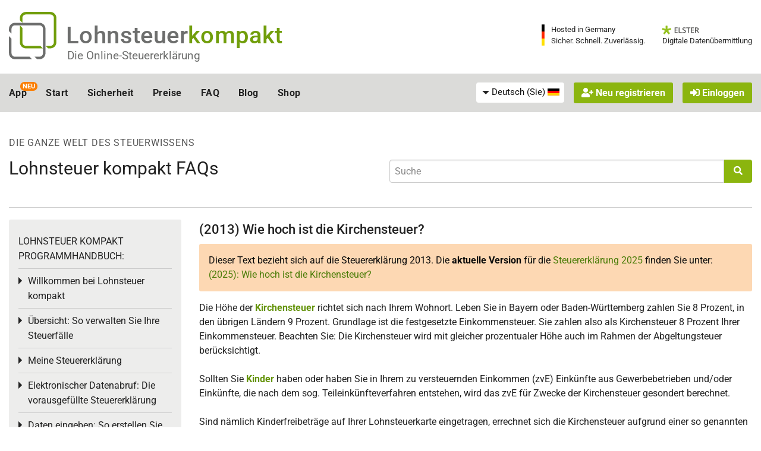

--- FILE ---
content_type: text/html; charset=utf-8
request_url: https://www.lohnsteuer-kompakt.de/fag/2013/305/_wie_hoch_ist_die_kirchensteuer
body_size: 39266
content:
<!DOCTYPE html>
<html class="no-js" lang="de" >
<head>
	<meta charset="utf-8"><script type="36734d49c703be94f7545a7f-text/javascript">(window.NREUM||(NREUM={})).init={privacy:{cookies_enabled:true},ajax:{deny_list:["bam.nr-data.net"]},feature_flags:["soft_nav"],distributed_tracing:{enabled:true}};(window.NREUM||(NREUM={})).loader_config={agentID:"1120303781",accountID:"92503",trustKey:"92503",xpid:"XQQCUVVACQMGXVNTAwUFUA==",licenseKey:"7770539d66",applicationID:"1069214426",browserID:"1120303781"};;/*! For license information please see nr-loader-spa-1.308.0.min.js.LICENSE.txt */
(()=>{var e,t,r={384:(e,t,r)=>{"use strict";r.d(t,{NT:()=>a,US:()=>u,Zm:()=>o,bQ:()=>d,dV:()=>c,pV:()=>l});var n=r(6154),i=r(1863),s=r(1910);const a={beacon:"bam.nr-data.net",errorBeacon:"bam.nr-data.net"};function o(){return n.gm.NREUM||(n.gm.NREUM={}),void 0===n.gm.newrelic&&(n.gm.newrelic=n.gm.NREUM),n.gm.NREUM}function c(){let e=o();return e.o||(e.o={ST:n.gm.setTimeout,SI:n.gm.setImmediate||n.gm.setInterval,CT:n.gm.clearTimeout,XHR:n.gm.XMLHttpRequest,REQ:n.gm.Request,EV:n.gm.Event,PR:n.gm.Promise,MO:n.gm.MutationObserver,FETCH:n.gm.fetch,WS:n.gm.WebSocket},(0,s.i)(...Object.values(e.o))),e}function d(e,t){let r=o();r.initializedAgents??={},t.initializedAt={ms:(0,i.t)(),date:new Date},r.initializedAgents[e]=t}function u(e,t){o()[e]=t}function l(){return function(){let e=o();const t=e.info||{};e.info={beacon:a.beacon,errorBeacon:a.errorBeacon,...t}}(),function(){let e=o();const t=e.init||{};e.init={...t}}(),c(),function(){let e=o();const t=e.loader_config||{};e.loader_config={...t}}(),o()}},782:(e,t,r)=>{"use strict";r.d(t,{T:()=>n});const n=r(860).K7.pageViewTiming},860:(e,t,r)=>{"use strict";r.d(t,{$J:()=>u,K7:()=>c,P3:()=>d,XX:()=>i,Yy:()=>o,df:()=>s,qY:()=>n,v4:()=>a});const n="events",i="jserrors",s="browser/blobs",a="rum",o="browser/logs",c={ajax:"ajax",genericEvents:"generic_events",jserrors:i,logging:"logging",metrics:"metrics",pageAction:"page_action",pageViewEvent:"page_view_event",pageViewTiming:"page_view_timing",sessionReplay:"session_replay",sessionTrace:"session_trace",softNav:"soft_navigations",spa:"spa"},d={[c.pageViewEvent]:1,[c.pageViewTiming]:2,[c.metrics]:3,[c.jserrors]:4,[c.spa]:5,[c.ajax]:6,[c.sessionTrace]:7,[c.softNav]:8,[c.sessionReplay]:9,[c.logging]:10,[c.genericEvents]:11},u={[c.pageViewEvent]:a,[c.pageViewTiming]:n,[c.ajax]:n,[c.spa]:n,[c.softNav]:n,[c.metrics]:i,[c.jserrors]:i,[c.sessionTrace]:s,[c.sessionReplay]:s,[c.logging]:o,[c.genericEvents]:"ins"}},944:(e,t,r)=>{"use strict";r.d(t,{R:()=>i});var n=r(3241);function i(e,t){"function"==typeof console.debug&&(console.debug("New Relic Warning: https://github.com/newrelic/newrelic-browser-agent/blob/main/docs/warning-codes.md#".concat(e),t),(0,n.W)({agentIdentifier:null,drained:null,type:"data",name:"warn",feature:"warn",data:{code:e,secondary:t}}))}},993:(e,t,r)=>{"use strict";r.d(t,{A$:()=>s,ET:()=>a,TZ:()=>o,p_:()=>i});var n=r(860);const i={ERROR:"ERROR",WARN:"WARN",INFO:"INFO",DEBUG:"DEBUG",TRACE:"TRACE"},s={OFF:0,ERROR:1,WARN:2,INFO:3,DEBUG:4,TRACE:5},a="log",o=n.K7.logging},1541:(e,t,r)=>{"use strict";r.d(t,{U:()=>i,f:()=>n});const n={MFE:"MFE",BA:"BA"};function i(e,t){if(2!==t?.harvestEndpointVersion)return{};const r=t.agentRef.runtime.appMetadata.agents[0].entityGuid;return e?{"source.id":e.id,"source.name":e.name,"source.type":e.type,"parent.id":e.parent?.id||r,"parent.type":e.parent?.type||n.BA}:{"entity.guid":r,appId:t.agentRef.info.applicationID}}},1687:(e,t,r)=>{"use strict";r.d(t,{Ak:()=>d,Ze:()=>h,x3:()=>u});var n=r(3241),i=r(7836),s=r(3606),a=r(860),o=r(2646);const c={};function d(e,t){const r={staged:!1,priority:a.P3[t]||0};l(e),c[e].get(t)||c[e].set(t,r)}function u(e,t){e&&c[e]&&(c[e].get(t)&&c[e].delete(t),p(e,t,!1),c[e].size&&f(e))}function l(e){if(!e)throw new Error("agentIdentifier required");c[e]||(c[e]=new Map)}function h(e="",t="feature",r=!1){if(l(e),!e||!c[e].get(t)||r)return p(e,t);c[e].get(t).staged=!0,f(e)}function f(e){const t=Array.from(c[e]);t.every(([e,t])=>t.staged)&&(t.sort((e,t)=>e[1].priority-t[1].priority),t.forEach(([t])=>{c[e].delete(t),p(e,t)}))}function p(e,t,r=!0){const a=e?i.ee.get(e):i.ee,c=s.i.handlers;if(!a.aborted&&a.backlog&&c){if((0,n.W)({agentIdentifier:e,type:"lifecycle",name:"drain",feature:t}),r){const e=a.backlog[t],r=c[t];if(r){for(let t=0;e&&t<e.length;++t)g(e[t],r);Object.entries(r).forEach(([e,t])=>{Object.values(t||{}).forEach(t=>{t[0]?.on&&t[0]?.context()instanceof o.y&&t[0].on(e,t[1])})})}}a.isolatedBacklog||delete c[t],a.backlog[t]=null,a.emit("drain-"+t,[])}}function g(e,t){var r=e[1];Object.values(t[r]||{}).forEach(t=>{var r=e[0];if(t[0]===r){var n=t[1],i=e[3],s=e[2];n.apply(i,s)}})}},1738:(e,t,r)=>{"use strict";r.d(t,{U:()=>f,Y:()=>h});var n=r(3241),i=r(9908),s=r(1863),a=r(944),o=r(5701),c=r(3969),d=r(8362),u=r(860),l=r(4261);function h(e,t,r,s){const h=s||r;!h||h[e]&&h[e]!==d.d.prototype[e]||(h[e]=function(){(0,i.p)(c.xV,["API/"+e+"/called"],void 0,u.K7.metrics,r.ee),(0,n.W)({agentIdentifier:r.agentIdentifier,drained:!!o.B?.[r.agentIdentifier],type:"data",name:"api",feature:l.Pl+e,data:{}});try{return t.apply(this,arguments)}catch(e){(0,a.R)(23,e)}})}function f(e,t,r,n,a){const o=e.info;null===r?delete o.jsAttributes[t]:o.jsAttributes[t]=r,(a||null===r)&&(0,i.p)(l.Pl+n,[(0,s.t)(),t,r],void 0,"session",e.ee)}},1741:(e,t,r)=>{"use strict";r.d(t,{W:()=>s});var n=r(944),i=r(4261);class s{#e(e,...t){if(this[e]!==s.prototype[e])return this[e](...t);(0,n.R)(35,e)}addPageAction(e,t){return this.#e(i.hG,e,t)}register(e){return this.#e(i.eY,e)}recordCustomEvent(e,t){return this.#e(i.fF,e,t)}setPageViewName(e,t){return this.#e(i.Fw,e,t)}setCustomAttribute(e,t,r){return this.#e(i.cD,e,t,r)}noticeError(e,t){return this.#e(i.o5,e,t)}setUserId(e,t=!1){return this.#e(i.Dl,e,t)}setApplicationVersion(e){return this.#e(i.nb,e)}setErrorHandler(e){return this.#e(i.bt,e)}addRelease(e,t){return this.#e(i.k6,e,t)}log(e,t){return this.#e(i.$9,e,t)}start(){return this.#e(i.d3)}finished(e){return this.#e(i.BL,e)}recordReplay(){return this.#e(i.CH)}pauseReplay(){return this.#e(i.Tb)}addToTrace(e){return this.#e(i.U2,e)}setCurrentRouteName(e){return this.#e(i.PA,e)}interaction(e){return this.#e(i.dT,e)}wrapLogger(e,t,r){return this.#e(i.Wb,e,t,r)}measure(e,t){return this.#e(i.V1,e,t)}consent(e){return this.#e(i.Pv,e)}}},1863:(e,t,r)=>{"use strict";function n(){return Math.floor(performance.now())}r.d(t,{t:()=>n})},1910:(e,t,r)=>{"use strict";r.d(t,{i:()=>s});var n=r(944);const i=new Map;function s(...e){return e.every(e=>{if(i.has(e))return i.get(e);const t="function"==typeof e?e.toString():"",r=t.includes("[native code]"),s=t.includes("nrWrapper");return r||s||(0,n.R)(64,e?.name||t),i.set(e,r),r})}},2555:(e,t,r)=>{"use strict";r.d(t,{D:()=>o,f:()=>a});var n=r(384),i=r(8122);const s={beacon:n.NT.beacon,errorBeacon:n.NT.errorBeacon,licenseKey:void 0,applicationID:void 0,sa:void 0,queueTime:void 0,applicationTime:void 0,ttGuid:void 0,user:void 0,account:void 0,product:void 0,extra:void 0,jsAttributes:{},userAttributes:void 0,atts:void 0,transactionName:void 0,tNamePlain:void 0};function a(e){try{return!!e.licenseKey&&!!e.errorBeacon&&!!e.applicationID}catch(e){return!1}}const o=e=>(0,i.a)(e,s)},2614:(e,t,r)=>{"use strict";r.d(t,{BB:()=>a,H3:()=>n,g:()=>d,iL:()=>c,tS:()=>o,uh:()=>i,wk:()=>s});const n="NRBA",i="SESSION",s=144e5,a=18e5,o={STARTED:"session-started",PAUSE:"session-pause",RESET:"session-reset",RESUME:"session-resume",UPDATE:"session-update"},c={SAME_TAB:"same-tab",CROSS_TAB:"cross-tab"},d={OFF:0,FULL:1,ERROR:2}},2646:(e,t,r)=>{"use strict";r.d(t,{y:()=>n});class n{constructor(e){this.contextId=e}}},2843:(e,t,r)=>{"use strict";r.d(t,{G:()=>s,u:()=>i});var n=r(3878);function i(e,t=!1,r,i){(0,n.DD)("visibilitychange",function(){if(t)return void("hidden"===document.visibilityState&&e());e(document.visibilityState)},r,i)}function s(e,t,r){(0,n.sp)("pagehide",e,t,r)}},3241:(e,t,r)=>{"use strict";r.d(t,{W:()=>s});var n=r(6154);const i="newrelic";function s(e={}){try{n.gm.dispatchEvent(new CustomEvent(i,{detail:e}))}catch(e){}}},3304:(e,t,r)=>{"use strict";r.d(t,{A:()=>s});var n=r(7836);const i=()=>{const e=new WeakSet;return(t,r)=>{if("object"==typeof r&&null!==r){if(e.has(r))return;e.add(r)}return r}};function s(e){try{return JSON.stringify(e,i())??""}catch(e){try{n.ee.emit("internal-error",[e])}catch(e){}return""}}},3333:(e,t,r)=>{"use strict";r.d(t,{$v:()=>u,TZ:()=>n,Xh:()=>c,Zp:()=>i,kd:()=>d,mq:()=>o,nf:()=>a,qN:()=>s});const n=r(860).K7.genericEvents,i=["auxclick","click","copy","keydown","paste","scrollend"],s=["focus","blur"],a=4,o=1e3,c=2e3,d=["PageAction","UserAction","BrowserPerformance"],u={RESOURCES:"experimental.resources",REGISTER:"register"}},3434:(e,t,r)=>{"use strict";r.d(t,{Jt:()=>s,YM:()=>d});var n=r(7836),i=r(5607);const s="nr@original:".concat(i.W),a=50;var o=Object.prototype.hasOwnProperty,c=!1;function d(e,t){return e||(e=n.ee),r.inPlace=function(e,t,n,i,s){n||(n="");const a="-"===n.charAt(0);for(let o=0;o<t.length;o++){const c=t[o],d=e[c];l(d)||(e[c]=r(d,a?c+n:n,i,c,s))}},r.flag=s,r;function r(t,r,n,c,d){return l(t)?t:(r||(r=""),nrWrapper[s]=t,function(e,t,r){if(Object.defineProperty&&Object.keys)try{return Object.keys(e).forEach(function(r){Object.defineProperty(t,r,{get:function(){return e[r]},set:function(t){return e[r]=t,t}})}),t}catch(e){u([e],r)}for(var n in e)o.call(e,n)&&(t[n]=e[n])}(t,nrWrapper,e),nrWrapper);function nrWrapper(){var s,o,l,h;let f;try{o=this,s=[...arguments],l="function"==typeof n?n(s,o):n||{}}catch(t){u([t,"",[s,o,c],l],e)}i(r+"start",[s,o,c],l,d);const p=performance.now();let g;try{return h=t.apply(o,s),g=performance.now(),h}catch(e){throw g=performance.now(),i(r+"err",[s,o,e],l,d),f=e,f}finally{const e=g-p,t={start:p,end:g,duration:e,isLongTask:e>=a,methodName:c,thrownError:f};t.isLongTask&&i("long-task",[t,o],l,d),i(r+"end",[s,o,h],l,d)}}}function i(r,n,i,s){if(!c||t){var a=c;c=!0;try{e.emit(r,n,i,t,s)}catch(t){u([t,r,n,i],e)}c=a}}}function u(e,t){t||(t=n.ee);try{t.emit("internal-error",e)}catch(e){}}function l(e){return!(e&&"function"==typeof e&&e.apply&&!e[s])}},3606:(e,t,r)=>{"use strict";r.d(t,{i:()=>s});var n=r(9908);s.on=a;var i=s.handlers={};function s(e,t,r,s){a(s||n.d,i,e,t,r)}function a(e,t,r,i,s){s||(s="feature"),e||(e=n.d);var a=t[s]=t[s]||{};(a[r]=a[r]||[]).push([e,i])}},3738:(e,t,r)=>{"use strict";r.d(t,{He:()=>i,Kp:()=>o,Lc:()=>d,Rz:()=>u,TZ:()=>n,bD:()=>s,d3:()=>a,jx:()=>l,sl:()=>h,uP:()=>c});const n=r(860).K7.sessionTrace,i="bstResource",s="resource",a="-start",o="-end",c="fn"+a,d="fn"+o,u="pushState",l=1e3,h=3e4},3785:(e,t,r)=>{"use strict";r.d(t,{R:()=>c,b:()=>d});var n=r(9908),i=r(1863),s=r(860),a=r(3969),o=r(993);function c(e,t,r={},c=o.p_.INFO,d=!0,u,l=(0,i.t)()){(0,n.p)(a.xV,["API/logging/".concat(c.toLowerCase(),"/called")],void 0,s.K7.metrics,e),(0,n.p)(o.ET,[l,t,r,c,d,u],void 0,s.K7.logging,e)}function d(e){return"string"==typeof e&&Object.values(o.p_).some(t=>t===e.toUpperCase().trim())}},3878:(e,t,r)=>{"use strict";function n(e,t){return{capture:e,passive:!1,signal:t}}function i(e,t,r=!1,i){window.addEventListener(e,t,n(r,i))}function s(e,t,r=!1,i){document.addEventListener(e,t,n(r,i))}r.d(t,{DD:()=>s,jT:()=>n,sp:()=>i})},3962:(e,t,r)=>{"use strict";r.d(t,{AM:()=>a,O2:()=>l,OV:()=>s,Qu:()=>h,TZ:()=>c,ih:()=>f,pP:()=>o,t1:()=>u,tC:()=>i,wD:()=>d});var n=r(860);const i=["click","keydown","submit"],s="popstate",a="api",o="initialPageLoad",c=n.K7.softNav,d=5e3,u=500,l={INITIAL_PAGE_LOAD:"",ROUTE_CHANGE:1,UNSPECIFIED:2},h={INTERACTION:1,AJAX:2,CUSTOM_END:3,CUSTOM_TRACER:4},f={IP:"in progress",PF:"pending finish",FIN:"finished",CAN:"cancelled"}},3969:(e,t,r)=>{"use strict";r.d(t,{TZ:()=>n,XG:()=>o,rs:()=>i,xV:()=>a,z_:()=>s});const n=r(860).K7.metrics,i="sm",s="cm",a="storeSupportabilityMetrics",o="storeEventMetrics"},4234:(e,t,r)=>{"use strict";r.d(t,{W:()=>s});var n=r(7836),i=r(1687);class s{constructor(e,t){this.agentIdentifier=e,this.ee=n.ee.get(e),this.featureName=t,this.blocked=!1}deregisterDrain(){(0,i.x3)(this.agentIdentifier,this.featureName)}}},4261:(e,t,r)=>{"use strict";r.d(t,{$9:()=>u,BL:()=>c,CH:()=>p,Dl:()=>R,Fw:()=>w,PA:()=>v,Pl:()=>n,Pv:()=>A,Tb:()=>h,U2:()=>a,V1:()=>E,Wb:()=>T,bt:()=>y,cD:()=>b,d3:()=>x,dT:()=>d,eY:()=>g,fF:()=>f,hG:()=>s,hw:()=>i,k6:()=>o,nb:()=>m,o5:()=>l});const n="api-",i=n+"ixn-",s="addPageAction",a="addToTrace",o="addRelease",c="finished",d="interaction",u="log",l="noticeError",h="pauseReplay",f="recordCustomEvent",p="recordReplay",g="register",m="setApplicationVersion",v="setCurrentRouteName",b="setCustomAttribute",y="setErrorHandler",w="setPageViewName",R="setUserId",x="start",T="wrapLogger",E="measure",A="consent"},5205:(e,t,r)=>{"use strict";r.d(t,{j:()=>S});var n=r(384),i=r(1741);var s=r(2555),a=r(3333);const o=e=>{if(!e||"string"!=typeof e)return!1;try{document.createDocumentFragment().querySelector(e)}catch{return!1}return!0};var c=r(2614),d=r(944),u=r(8122);const l="[data-nr-mask]",h=e=>(0,u.a)(e,(()=>{const e={feature_flags:[],experimental:{allow_registered_children:!1,resources:!1},mask_selector:"*",block_selector:"[data-nr-block]",mask_input_options:{color:!1,date:!1,"datetime-local":!1,email:!1,month:!1,number:!1,range:!1,search:!1,tel:!1,text:!1,time:!1,url:!1,week:!1,textarea:!1,select:!1,password:!0}};return{ajax:{deny_list:void 0,block_internal:!0,enabled:!0,autoStart:!0},api:{get allow_registered_children(){return e.feature_flags.includes(a.$v.REGISTER)||e.experimental.allow_registered_children},set allow_registered_children(t){e.experimental.allow_registered_children=t},duplicate_registered_data:!1},browser_consent_mode:{enabled:!1},distributed_tracing:{enabled:void 0,exclude_newrelic_header:void 0,cors_use_newrelic_header:void 0,cors_use_tracecontext_headers:void 0,allowed_origins:void 0},get feature_flags(){return e.feature_flags},set feature_flags(t){e.feature_flags=t},generic_events:{enabled:!0,autoStart:!0},harvest:{interval:30},jserrors:{enabled:!0,autoStart:!0},logging:{enabled:!0,autoStart:!0},metrics:{enabled:!0,autoStart:!0},obfuscate:void 0,page_action:{enabled:!0},page_view_event:{enabled:!0,autoStart:!0},page_view_timing:{enabled:!0,autoStart:!0},performance:{capture_marks:!1,capture_measures:!1,capture_detail:!0,resources:{get enabled(){return e.feature_flags.includes(a.$v.RESOURCES)||e.experimental.resources},set enabled(t){e.experimental.resources=t},asset_types:[],first_party_domains:[],ignore_newrelic:!0}},privacy:{cookies_enabled:!0},proxy:{assets:void 0,beacon:void 0},session:{expiresMs:c.wk,inactiveMs:c.BB},session_replay:{autoStart:!0,enabled:!1,preload:!1,sampling_rate:10,error_sampling_rate:100,collect_fonts:!1,inline_images:!1,fix_stylesheets:!0,mask_all_inputs:!0,get mask_text_selector(){return e.mask_selector},set mask_text_selector(t){o(t)?e.mask_selector="".concat(t,",").concat(l):""===t||null===t?e.mask_selector=l:(0,d.R)(5,t)},get block_class(){return"nr-block"},get ignore_class(){return"nr-ignore"},get mask_text_class(){return"nr-mask"},get block_selector(){return e.block_selector},set block_selector(t){o(t)?e.block_selector+=",".concat(t):""!==t&&(0,d.R)(6,t)},get mask_input_options(){return e.mask_input_options},set mask_input_options(t){t&&"object"==typeof t?e.mask_input_options={...t,password:!0}:(0,d.R)(7,t)}},session_trace:{enabled:!0,autoStart:!0},soft_navigations:{enabled:!0,autoStart:!0},spa:{enabled:!0,autoStart:!0},ssl:void 0,user_actions:{enabled:!0,elementAttributes:["id","className","tagName","type"]}}})());var f=r(6154),p=r(9324);let g=0;const m={buildEnv:p.F3,distMethod:p.Xs,version:p.xv,originTime:f.WN},v={consented:!1},b={appMetadata:{},get consented(){return this.session?.state?.consent||v.consented},set consented(e){v.consented=e},customTransaction:void 0,denyList:void 0,disabled:!1,harvester:void 0,isolatedBacklog:!1,isRecording:!1,loaderType:void 0,maxBytes:3e4,obfuscator:void 0,onerror:void 0,ptid:void 0,releaseIds:{},session:void 0,timeKeeper:void 0,registeredEntities:[],jsAttributesMetadata:{bytes:0},get harvestCount(){return++g}},y=e=>{const t=(0,u.a)(e,b),r=Object.keys(m).reduce((e,t)=>(e[t]={value:m[t],writable:!1,configurable:!0,enumerable:!0},e),{});return Object.defineProperties(t,r)};var w=r(5701);const R=e=>{const t=e.startsWith("http");e+="/",r.p=t?e:"https://"+e};var x=r(7836),T=r(3241);const E={accountID:void 0,trustKey:void 0,agentID:void 0,licenseKey:void 0,applicationID:void 0,xpid:void 0},A=e=>(0,u.a)(e,E),_=new Set;function S(e,t={},r,a){let{init:o,info:c,loader_config:d,runtime:u={},exposed:l=!0}=t;if(!c){const e=(0,n.pV)();o=e.init,c=e.info,d=e.loader_config}e.init=h(o||{}),e.loader_config=A(d||{}),c.jsAttributes??={},f.bv&&(c.jsAttributes.isWorker=!0),e.info=(0,s.D)(c);const p=e.init,g=[c.beacon,c.errorBeacon];_.has(e.agentIdentifier)||(p.proxy.assets&&(R(p.proxy.assets),g.push(p.proxy.assets)),p.proxy.beacon&&g.push(p.proxy.beacon),e.beacons=[...g],function(e){const t=(0,n.pV)();Object.getOwnPropertyNames(i.W.prototype).forEach(r=>{const n=i.W.prototype[r];if("function"!=typeof n||"constructor"===n)return;let s=t[r];e[r]&&!1!==e.exposed&&"micro-agent"!==e.runtime?.loaderType&&(t[r]=(...t)=>{const n=e[r](...t);return s?s(...t):n})})}(e),(0,n.US)("activatedFeatures",w.B)),u.denyList=[...p.ajax.deny_list||[],...p.ajax.block_internal?g:[]],u.ptid=e.agentIdentifier,u.loaderType=r,e.runtime=y(u),_.has(e.agentIdentifier)||(e.ee=x.ee.get(e.agentIdentifier),e.exposed=l,(0,T.W)({agentIdentifier:e.agentIdentifier,drained:!!w.B?.[e.agentIdentifier],type:"lifecycle",name:"initialize",feature:void 0,data:e.config})),_.add(e.agentIdentifier)}},5270:(e,t,r)=>{"use strict";r.d(t,{Aw:()=>a,SR:()=>s,rF:()=>o});var n=r(384),i=r(7767);function s(e){return!!(0,n.dV)().o.MO&&(0,i.V)(e)&&!0===e?.session_trace.enabled}function a(e){return!0===e?.session_replay.preload&&s(e)}function o(e,t){try{if("string"==typeof t?.type){if("password"===t.type.toLowerCase())return"*".repeat(e?.length||0);if(void 0!==t?.dataset?.nrUnmask||t?.classList?.contains("nr-unmask"))return e}}catch(e){}return"string"==typeof e?e.replace(/[\S]/g,"*"):"*".repeat(e?.length||0)}},5289:(e,t,r)=>{"use strict";r.d(t,{GG:()=>a,Qr:()=>c,sB:()=>o});var n=r(3878),i=r(6389);function s(){return"undefined"==typeof document||"complete"===document.readyState}function a(e,t){if(s())return e();const r=(0,i.J)(e),a=setInterval(()=>{s()&&(clearInterval(a),r())},500);(0,n.sp)("load",r,t)}function o(e){if(s())return e();(0,n.DD)("DOMContentLoaded",e)}function c(e){if(s())return e();(0,n.sp)("popstate",e)}},5607:(e,t,r)=>{"use strict";r.d(t,{W:()=>n});const n=(0,r(9566).bz)()},5701:(e,t,r)=>{"use strict";r.d(t,{B:()=>s,t:()=>a});var n=r(3241);const i=new Set,s={};function a(e,t){const r=t.agentIdentifier;s[r]??={},e&&"object"==typeof e&&(i.has(r)||(t.ee.emit("rumresp",[e]),s[r]=e,i.add(r),(0,n.W)({agentIdentifier:r,loaded:!0,drained:!0,type:"lifecycle",name:"load",feature:void 0,data:e})))}},6154:(e,t,r)=>{"use strict";r.d(t,{OF:()=>d,RI:()=>i,WN:()=>h,bv:()=>s,eN:()=>f,gm:()=>a,lR:()=>l,m:()=>c,mw:()=>o,sb:()=>u});var n=r(1863);const i="undefined"!=typeof window&&!!window.document,s="undefined"!=typeof WorkerGlobalScope&&("undefined"!=typeof self&&self instanceof WorkerGlobalScope&&self.navigator instanceof WorkerNavigator||"undefined"!=typeof globalThis&&globalThis instanceof WorkerGlobalScope&&globalThis.navigator instanceof WorkerNavigator),a=i?window:"undefined"!=typeof WorkerGlobalScope&&("undefined"!=typeof self&&self instanceof WorkerGlobalScope&&self||"undefined"!=typeof globalThis&&globalThis instanceof WorkerGlobalScope&&globalThis),o=Boolean("hidden"===a?.document?.visibilityState),c=""+a?.location,d=/iPad|iPhone|iPod/.test(a.navigator?.userAgent),u=d&&"undefined"==typeof SharedWorker,l=(()=>{const e=a.navigator?.userAgent?.match(/Firefox[/\s](\d+\.\d+)/);return Array.isArray(e)&&e.length>=2?+e[1]:0})(),h=Date.now()-(0,n.t)(),f=()=>"undefined"!=typeof PerformanceNavigationTiming&&a?.performance?.getEntriesByType("navigation")?.[0]?.responseStart},6344:(e,t,r)=>{"use strict";r.d(t,{BB:()=>u,Qb:()=>l,TZ:()=>i,Ug:()=>a,Vh:()=>s,_s:()=>o,bc:()=>d,yP:()=>c});var n=r(2614);const i=r(860).K7.sessionReplay,s="errorDuringReplay",a=.12,o={DomContentLoaded:0,Load:1,FullSnapshot:2,IncrementalSnapshot:3,Meta:4,Custom:5},c={[n.g.ERROR]:15e3,[n.g.FULL]:3e5,[n.g.OFF]:0},d={RESET:{message:"Session was reset",sm:"Reset"},IMPORT:{message:"Recorder failed to import",sm:"Import"},TOO_MANY:{message:"429: Too Many Requests",sm:"Too-Many"},TOO_BIG:{message:"Payload was too large",sm:"Too-Big"},CROSS_TAB:{message:"Session Entity was set to OFF on another tab",sm:"Cross-Tab"},ENTITLEMENTS:{message:"Session Replay is not allowed and will not be started",sm:"Entitlement"}},u=5e3,l={API:"api",RESUME:"resume",SWITCH_TO_FULL:"switchToFull",INITIALIZE:"initialize",PRELOAD:"preload"}},6389:(e,t,r)=>{"use strict";function n(e,t=500,r={}){const n=r?.leading||!1;let i;return(...r)=>{n&&void 0===i&&(e.apply(this,r),i=setTimeout(()=>{i=clearTimeout(i)},t)),n||(clearTimeout(i),i=setTimeout(()=>{e.apply(this,r)},t))}}function i(e){let t=!1;return(...r)=>{t||(t=!0,e.apply(this,r))}}r.d(t,{J:()=>i,s:()=>n})},6630:(e,t,r)=>{"use strict";r.d(t,{T:()=>n});const n=r(860).K7.pageViewEvent},6774:(e,t,r)=>{"use strict";r.d(t,{T:()=>n});const n=r(860).K7.jserrors},7295:(e,t,r)=>{"use strict";r.d(t,{Xv:()=>a,gX:()=>i,iW:()=>s});var n=[];function i(e){if(!e||s(e))return!1;if(0===n.length)return!0;if("*"===n[0].hostname)return!1;for(var t=0;t<n.length;t++){var r=n[t];if(r.hostname.test(e.hostname)&&r.pathname.test(e.pathname))return!1}return!0}function s(e){return void 0===e.hostname}function a(e){if(n=[],e&&e.length)for(var t=0;t<e.length;t++){let r=e[t];if(!r)continue;if("*"===r)return void(n=[{hostname:"*"}]);0===r.indexOf("http://")?r=r.substring(7):0===r.indexOf("https://")&&(r=r.substring(8));const i=r.indexOf("/");let s,a;i>0?(s=r.substring(0,i),a=r.substring(i)):(s=r,a="*");let[c]=s.split(":");n.push({hostname:o(c),pathname:o(a,!0)})}}function o(e,t=!1){const r=e.replace(/[.+?^${}()|[\]\\]/g,e=>"\\"+e).replace(/\*/g,".*?");return new RegExp((t?"^":"")+r+"$")}},7485:(e,t,r)=>{"use strict";r.d(t,{D:()=>i});var n=r(6154);function i(e){if(0===(e||"").indexOf("data:"))return{protocol:"data"};try{const t=new URL(e,location.href),r={port:t.port,hostname:t.hostname,pathname:t.pathname,search:t.search,protocol:t.protocol.slice(0,t.protocol.indexOf(":")),sameOrigin:t.protocol===n.gm?.location?.protocol&&t.host===n.gm?.location?.host};return r.port&&""!==r.port||("http:"===t.protocol&&(r.port="80"),"https:"===t.protocol&&(r.port="443")),r.pathname&&""!==r.pathname?r.pathname.startsWith("/")||(r.pathname="/".concat(r.pathname)):r.pathname="/",r}catch(e){return{}}}},7699:(e,t,r)=>{"use strict";r.d(t,{It:()=>s,KC:()=>o,No:()=>i,qh:()=>a});var n=r(860);const i=16e3,s=1e6,a="SESSION_ERROR",o={[n.K7.logging]:!0,[n.K7.genericEvents]:!1,[n.K7.jserrors]:!1,[n.K7.ajax]:!1}},7767:(e,t,r)=>{"use strict";r.d(t,{V:()=>i});var n=r(6154);const i=e=>n.RI&&!0===e?.privacy.cookies_enabled},7836:(e,t,r)=>{"use strict";r.d(t,{P:()=>o,ee:()=>c});var n=r(384),i=r(8990),s=r(2646),a=r(5607);const o="nr@context:".concat(a.W),c=function e(t,r){var n={},a={},u={},l=!1;try{l=16===r.length&&d.initializedAgents?.[r]?.runtime.isolatedBacklog}catch(e){}var h={on:p,addEventListener:p,removeEventListener:function(e,t){var r=n[e];if(!r)return;for(var i=0;i<r.length;i++)r[i]===t&&r.splice(i,1)},emit:function(e,r,n,i,s){!1!==s&&(s=!0);if(c.aborted&&!i)return;t&&s&&t.emit(e,r,n);var o=f(n);g(e).forEach(e=>{e.apply(o,r)});var d=v()[a[e]];d&&d.push([h,e,r,o]);return o},get:m,listeners:g,context:f,buffer:function(e,t){const r=v();if(t=t||"feature",h.aborted)return;Object.entries(e||{}).forEach(([e,n])=>{a[n]=t,t in r||(r[t]=[])})},abort:function(){h._aborted=!0,Object.keys(h.backlog).forEach(e=>{delete h.backlog[e]})},isBuffering:function(e){return!!v()[a[e]]},debugId:r,backlog:l?{}:t&&"object"==typeof t.backlog?t.backlog:{},isolatedBacklog:l};return Object.defineProperty(h,"aborted",{get:()=>{let e=h._aborted||!1;return e||(t&&(e=t.aborted),e)}}),h;function f(e){return e&&e instanceof s.y?e:e?(0,i.I)(e,o,()=>new s.y(o)):new s.y(o)}function p(e,t){n[e]=g(e).concat(t)}function g(e){return n[e]||[]}function m(t){return u[t]=u[t]||e(h,t)}function v(){return h.backlog}}(void 0,"globalEE"),d=(0,n.Zm)();d.ee||(d.ee=c)},8122:(e,t,r)=>{"use strict";r.d(t,{a:()=>i});var n=r(944);function i(e,t){try{if(!e||"object"!=typeof e)return(0,n.R)(3);if(!t||"object"!=typeof t)return(0,n.R)(4);const r=Object.create(Object.getPrototypeOf(t),Object.getOwnPropertyDescriptors(t)),s=0===Object.keys(r).length?e:r;for(let a in s)if(void 0!==e[a])try{if(null===e[a]){r[a]=null;continue}Array.isArray(e[a])&&Array.isArray(t[a])?r[a]=Array.from(new Set([...e[a],...t[a]])):"object"==typeof e[a]&&"object"==typeof t[a]?r[a]=i(e[a],t[a]):r[a]=e[a]}catch(e){r[a]||(0,n.R)(1,e)}return r}catch(e){(0,n.R)(2,e)}}},8139:(e,t,r)=>{"use strict";r.d(t,{u:()=>h});var n=r(7836),i=r(3434),s=r(8990),a=r(6154);const o={},c=a.gm.XMLHttpRequest,d="addEventListener",u="removeEventListener",l="nr@wrapped:".concat(n.P);function h(e){var t=function(e){return(e||n.ee).get("events")}(e);if(o[t.debugId]++)return t;o[t.debugId]=1;var r=(0,i.YM)(t,!0);function h(e){r.inPlace(e,[d,u],"-",p)}function p(e,t){return e[1]}return"getPrototypeOf"in Object&&(a.RI&&f(document,h),c&&f(c.prototype,h),f(a.gm,h)),t.on(d+"-start",function(e,t){var n=e[1];if(null!==n&&("function"==typeof n||"object"==typeof n)&&"newrelic"!==e[0]){var i=(0,s.I)(n,l,function(){var e={object:function(){if("function"!=typeof n.handleEvent)return;return n.handleEvent.apply(n,arguments)},function:n}[typeof n];return e?r(e,"fn-",null,e.name||"anonymous"):n});this.wrapped=e[1]=i}}),t.on(u+"-start",function(e){e[1]=this.wrapped||e[1]}),t}function f(e,t,...r){let n=e;for(;"object"==typeof n&&!Object.prototype.hasOwnProperty.call(n,d);)n=Object.getPrototypeOf(n);n&&t(n,...r)}},8362:(e,t,r)=>{"use strict";r.d(t,{d:()=>s});var n=r(9566),i=r(1741);class s extends i.W{agentIdentifier=(0,n.LA)(16)}},8374:(e,t,r)=>{r.nc=(()=>{try{return document?.currentScript?.nonce}catch(e){}return""})()},8990:(e,t,r)=>{"use strict";r.d(t,{I:()=>i});var n=Object.prototype.hasOwnProperty;function i(e,t,r){if(n.call(e,t))return e[t];var i=r();if(Object.defineProperty&&Object.keys)try{return Object.defineProperty(e,t,{value:i,writable:!0,enumerable:!1}),i}catch(e){}return e[t]=i,i}},9119:(e,t,r)=>{"use strict";r.d(t,{L:()=>s});var n=/([^?#]*)[^#]*(#[^?]*|$).*/,i=/([^?#]*)().*/;function s(e,t){return e?e.replace(t?n:i,"$1$2"):e}},9300:(e,t,r)=>{"use strict";r.d(t,{T:()=>n});const n=r(860).K7.ajax},9324:(e,t,r)=>{"use strict";r.d(t,{AJ:()=>a,F3:()=>i,Xs:()=>s,Yq:()=>o,xv:()=>n});const n="1.308.0",i="PROD",s="CDN",a="@newrelic/rrweb",o="1.0.1"},9566:(e,t,r)=>{"use strict";r.d(t,{LA:()=>o,ZF:()=>c,bz:()=>a,el:()=>d});var n=r(6154);const i="xxxxxxxx-xxxx-4xxx-yxxx-xxxxxxxxxxxx";function s(e,t){return e?15&e[t]:16*Math.random()|0}function a(){const e=n.gm?.crypto||n.gm?.msCrypto;let t,r=0;return e&&e.getRandomValues&&(t=e.getRandomValues(new Uint8Array(30))),i.split("").map(e=>"x"===e?s(t,r++).toString(16):"y"===e?(3&s()|8).toString(16):e).join("")}function o(e){const t=n.gm?.crypto||n.gm?.msCrypto;let r,i=0;t&&t.getRandomValues&&(r=t.getRandomValues(new Uint8Array(e)));const a=[];for(var o=0;o<e;o++)a.push(s(r,i++).toString(16));return a.join("")}function c(){return o(16)}function d(){return o(32)}},9908:(e,t,r)=>{"use strict";r.d(t,{d:()=>n,p:()=>i});var n=r(7836).ee.get("handle");function i(e,t,r,i,s){s?(s.buffer([e],i),s.emit(e,t,r)):(n.buffer([e],i),n.emit(e,t,r))}}},n={};function i(e){var t=n[e];if(void 0!==t)return t.exports;var s=n[e]={exports:{}};return r[e](s,s.exports,i),s.exports}i.m=r,i.d=(e,t)=>{for(var r in t)i.o(t,r)&&!i.o(e,r)&&Object.defineProperty(e,r,{enumerable:!0,get:t[r]})},i.f={},i.e=e=>Promise.all(Object.keys(i.f).reduce((t,r)=>(i.f[r](e,t),t),[])),i.u=e=>({212:"nr-spa-compressor",249:"nr-spa-recorder",478:"nr-spa"}[e]+"-1.308.0.min.js"),i.o=(e,t)=>Object.prototype.hasOwnProperty.call(e,t),e={},t="NRBA-1.308.0.PROD:",i.l=(r,n,s,a)=>{if(e[r])e[r].push(n);else{var o,c;if(void 0!==s)for(var d=document.getElementsByTagName("script"),u=0;u<d.length;u++){var l=d[u];if(l.getAttribute("src")==r||l.getAttribute("data-webpack")==t+s){o=l;break}}if(!o){c=!0;var h={478:"sha512-RSfSVnmHk59T/uIPbdSE0LPeqcEdF4/+XhfJdBuccH5rYMOEZDhFdtnh6X6nJk7hGpzHd9Ujhsy7lZEz/ORYCQ==",249:"sha512-ehJXhmntm85NSqW4MkhfQqmeKFulra3klDyY0OPDUE+sQ3GokHlPh1pmAzuNy//3j4ac6lzIbmXLvGQBMYmrkg==",212:"sha512-B9h4CR46ndKRgMBcK+j67uSR2RCnJfGefU+A7FrgR/k42ovXy5x/MAVFiSvFxuVeEk/pNLgvYGMp1cBSK/G6Fg=="};(o=document.createElement("script")).charset="utf-8",i.nc&&o.setAttribute("nonce",i.nc),o.setAttribute("data-webpack",t+s),o.src=r,0!==o.src.indexOf(window.location.origin+"/")&&(o.crossOrigin="anonymous"),h[a]&&(o.integrity=h[a])}e[r]=[n];var f=(t,n)=>{o.onerror=o.onload=null,clearTimeout(p);var i=e[r];if(delete e[r],o.parentNode&&o.parentNode.removeChild(o),i&&i.forEach(e=>e(n)),t)return t(n)},p=setTimeout(f.bind(null,void 0,{type:"timeout",target:o}),12e4);o.onerror=f.bind(null,o.onerror),o.onload=f.bind(null,o.onload),c&&document.head.appendChild(o)}},i.r=e=>{"undefined"!=typeof Symbol&&Symbol.toStringTag&&Object.defineProperty(e,Symbol.toStringTag,{value:"Module"}),Object.defineProperty(e,"__esModule",{value:!0})},i.p="https://js-agent.newrelic.com/",(()=>{var e={38:0,788:0};i.f.j=(t,r)=>{var n=i.o(e,t)?e[t]:void 0;if(0!==n)if(n)r.push(n[2]);else{var s=new Promise((r,i)=>n=e[t]=[r,i]);r.push(n[2]=s);var a=i.p+i.u(t),o=new Error;i.l(a,r=>{if(i.o(e,t)&&(0!==(n=e[t])&&(e[t]=void 0),n)){var s=r&&("load"===r.type?"missing":r.type),a=r&&r.target&&r.target.src;o.message="Loading chunk "+t+" failed: ("+s+": "+a+")",o.name="ChunkLoadError",o.type=s,o.request=a,n[1](o)}},"chunk-"+t,t)}};var t=(t,r)=>{var n,s,[a,o,c]=r,d=0;if(a.some(t=>0!==e[t])){for(n in o)i.o(o,n)&&(i.m[n]=o[n]);if(c)c(i)}for(t&&t(r);d<a.length;d++)s=a[d],i.o(e,s)&&e[s]&&e[s][0](),e[s]=0},r=self["webpackChunk:NRBA-1.308.0.PROD"]=self["webpackChunk:NRBA-1.308.0.PROD"]||[];r.forEach(t.bind(null,0)),r.push=t.bind(null,r.push.bind(r))})(),(()=>{"use strict";i(8374);var e=i(8362),t=i(860);const r=Object.values(t.K7);var n=i(5205);var s=i(9908),a=i(1863),o=i(4261),c=i(1738);var d=i(1687),u=i(4234),l=i(5289),h=i(6154),f=i(944),p=i(5270),g=i(7767),m=i(6389),v=i(7699);class b extends u.W{constructor(e,t){super(e.agentIdentifier,t),this.agentRef=e,this.abortHandler=void 0,this.featAggregate=void 0,this.loadedSuccessfully=void 0,this.onAggregateImported=new Promise(e=>{this.loadedSuccessfully=e}),this.deferred=Promise.resolve(),!1===e.init[this.featureName].autoStart?this.deferred=new Promise((t,r)=>{this.ee.on("manual-start-all",(0,m.J)(()=>{(0,d.Ak)(e.agentIdentifier,this.featureName),t()}))}):(0,d.Ak)(e.agentIdentifier,t)}importAggregator(e,t,r={}){if(this.featAggregate)return;const n=async()=>{let n;await this.deferred;try{if((0,g.V)(e.init)){const{setupAgentSession:t}=await i.e(478).then(i.bind(i,8766));n=t(e)}}catch(e){(0,f.R)(20,e),this.ee.emit("internal-error",[e]),(0,s.p)(v.qh,[e],void 0,this.featureName,this.ee)}try{if(!this.#t(this.featureName,n,e.init))return(0,d.Ze)(this.agentIdentifier,this.featureName),void this.loadedSuccessfully(!1);const{Aggregate:i}=await t();this.featAggregate=new i(e,r),e.runtime.harvester.initializedAggregates.push(this.featAggregate),this.loadedSuccessfully(!0)}catch(e){(0,f.R)(34,e),this.abortHandler?.(),(0,d.Ze)(this.agentIdentifier,this.featureName,!0),this.loadedSuccessfully(!1),this.ee&&this.ee.abort()}};h.RI?(0,l.GG)(()=>n(),!0):n()}#t(e,r,n){if(this.blocked)return!1;switch(e){case t.K7.sessionReplay:return(0,p.SR)(n)&&!!r;case t.K7.sessionTrace:return!!r;default:return!0}}}var y=i(6630),w=i(2614),R=i(3241);class x extends b{static featureName=y.T;constructor(e){var t;super(e,y.T),this.setupInspectionEvents(e.agentIdentifier),t=e,(0,c.Y)(o.Fw,function(e,r){"string"==typeof e&&("/"!==e.charAt(0)&&(e="/"+e),t.runtime.customTransaction=(r||"http://custom.transaction")+e,(0,s.p)(o.Pl+o.Fw,[(0,a.t)()],void 0,void 0,t.ee))},t),this.importAggregator(e,()=>i.e(478).then(i.bind(i,2467)))}setupInspectionEvents(e){const t=(t,r)=>{t&&(0,R.W)({agentIdentifier:e,timeStamp:t.timeStamp,loaded:"complete"===t.target.readyState,type:"window",name:r,data:t.target.location+""})};(0,l.sB)(e=>{t(e,"DOMContentLoaded")}),(0,l.GG)(e=>{t(e,"load")}),(0,l.Qr)(e=>{t(e,"navigate")}),this.ee.on(w.tS.UPDATE,(t,r)=>{(0,R.W)({agentIdentifier:e,type:"lifecycle",name:"session",data:r})})}}var T=i(384);class E extends e.d{constructor(e){var t;(super(),h.gm)?(this.features={},(0,T.bQ)(this.agentIdentifier,this),this.desiredFeatures=new Set(e.features||[]),this.desiredFeatures.add(x),(0,n.j)(this,e,e.loaderType||"agent"),t=this,(0,c.Y)(o.cD,function(e,r,n=!1){if("string"==typeof e){if(["string","number","boolean"].includes(typeof r)||null===r)return(0,c.U)(t,e,r,o.cD,n);(0,f.R)(40,typeof r)}else(0,f.R)(39,typeof e)},t),function(e){(0,c.Y)(o.Dl,function(t,r=!1){if("string"!=typeof t&&null!==t)return void(0,f.R)(41,typeof t);const n=e.info.jsAttributes["enduser.id"];r&&null!=n&&n!==t?(0,s.p)(o.Pl+"setUserIdAndResetSession",[t],void 0,"session",e.ee):(0,c.U)(e,"enduser.id",t,o.Dl,!0)},e)}(this),function(e){(0,c.Y)(o.nb,function(t){if("string"==typeof t||null===t)return(0,c.U)(e,"application.version",t,o.nb,!1);(0,f.R)(42,typeof t)},e)}(this),function(e){(0,c.Y)(o.d3,function(){e.ee.emit("manual-start-all")},e)}(this),function(e){(0,c.Y)(o.Pv,function(t=!0){if("boolean"==typeof t){if((0,s.p)(o.Pl+o.Pv,[t],void 0,"session",e.ee),e.runtime.consented=t,t){const t=e.features.page_view_event;t.onAggregateImported.then(e=>{const r=t.featAggregate;e&&!r.sentRum&&r.sendRum()})}}else(0,f.R)(65,typeof t)},e)}(this),this.run()):(0,f.R)(21)}get config(){return{info:this.info,init:this.init,loader_config:this.loader_config,runtime:this.runtime}}get api(){return this}run(){try{const e=function(e){const t={};return r.forEach(r=>{t[r]=!!e[r]?.enabled}),t}(this.init),n=[...this.desiredFeatures];n.sort((e,r)=>t.P3[e.featureName]-t.P3[r.featureName]),n.forEach(r=>{if(!e[r.featureName]&&r.featureName!==t.K7.pageViewEvent)return;if(r.featureName===t.K7.spa)return void(0,f.R)(67);const n=function(e){switch(e){case t.K7.ajax:return[t.K7.jserrors];case t.K7.sessionTrace:return[t.K7.ajax,t.K7.pageViewEvent];case t.K7.sessionReplay:return[t.K7.sessionTrace];case t.K7.pageViewTiming:return[t.K7.pageViewEvent];default:return[]}}(r.featureName).filter(e=>!(e in this.features));n.length>0&&(0,f.R)(36,{targetFeature:r.featureName,missingDependencies:n}),this.features[r.featureName]=new r(this)})}catch(e){(0,f.R)(22,e);for(const e in this.features)this.features[e].abortHandler?.();const t=(0,T.Zm)();delete t.initializedAgents[this.agentIdentifier]?.features,delete this.sharedAggregator;return t.ee.get(this.agentIdentifier).abort(),!1}}}var A=i(2843),_=i(782);class S extends b{static featureName=_.T;constructor(e){super(e,_.T),h.RI&&((0,A.u)(()=>(0,s.p)("docHidden",[(0,a.t)()],void 0,_.T,this.ee),!0),(0,A.G)(()=>(0,s.p)("winPagehide",[(0,a.t)()],void 0,_.T,this.ee)),this.importAggregator(e,()=>i.e(478).then(i.bind(i,9917))))}}var O=i(3969);class I extends b{static featureName=O.TZ;constructor(e){super(e,O.TZ),h.RI&&document.addEventListener("securitypolicyviolation",e=>{(0,s.p)(O.xV,["Generic/CSPViolation/Detected"],void 0,this.featureName,this.ee)}),this.importAggregator(e,()=>i.e(478).then(i.bind(i,6555)))}}var N=i(6774),P=i(3878),k=i(3304);class D{constructor(e,t,r,n,i){this.name="UncaughtError",this.message="string"==typeof e?e:(0,k.A)(e),this.sourceURL=t,this.line=r,this.column=n,this.__newrelic=i}}function C(e){return M(e)?e:new D(void 0!==e?.message?e.message:e,e?.filename||e?.sourceURL,e?.lineno||e?.line,e?.colno||e?.col,e?.__newrelic,e?.cause)}function j(e){const t="Unhandled Promise Rejection: ";if(!e?.reason)return;if(M(e.reason)){try{e.reason.message.startsWith(t)||(e.reason.message=t+e.reason.message)}catch(e){}return C(e.reason)}const r=C(e.reason);return(r.message||"").startsWith(t)||(r.message=t+r.message),r}function L(e){if(e.error instanceof SyntaxError&&!/:\d+$/.test(e.error.stack?.trim())){const t=new D(e.message,e.filename,e.lineno,e.colno,e.error.__newrelic,e.cause);return t.name=SyntaxError.name,t}return M(e.error)?e.error:C(e)}function M(e){return e instanceof Error&&!!e.stack}function H(e,r,n,i,o=(0,a.t)()){"string"==typeof e&&(e=new Error(e)),(0,s.p)("err",[e,o,!1,r,n.runtime.isRecording,void 0,i],void 0,t.K7.jserrors,n.ee),(0,s.p)("uaErr",[],void 0,t.K7.genericEvents,n.ee)}var B=i(1541),K=i(993),W=i(3785);function U(e,{customAttributes:t={},level:r=K.p_.INFO}={},n,i,s=(0,a.t)()){(0,W.R)(n.ee,e,t,r,!1,i,s)}function F(e,r,n,i,c=(0,a.t)()){(0,s.p)(o.Pl+o.hG,[c,e,r,i],void 0,t.K7.genericEvents,n.ee)}function V(e,r,n,i,c=(0,a.t)()){const{start:d,end:u,customAttributes:l}=r||{},h={customAttributes:l||{}};if("object"!=typeof h.customAttributes||"string"!=typeof e||0===e.length)return void(0,f.R)(57);const p=(e,t)=>null==e?t:"number"==typeof e?e:e instanceof PerformanceMark?e.startTime:Number.NaN;if(h.start=p(d,0),h.end=p(u,c),Number.isNaN(h.start)||Number.isNaN(h.end))(0,f.R)(57);else{if(h.duration=h.end-h.start,!(h.duration<0))return(0,s.p)(o.Pl+o.V1,[h,e,i],void 0,t.K7.genericEvents,n.ee),h;(0,f.R)(58)}}function G(e,r={},n,i,c=(0,a.t)()){(0,s.p)(o.Pl+o.fF,[c,e,r,i],void 0,t.K7.genericEvents,n.ee)}function z(e){(0,c.Y)(o.eY,function(t){return Y(e,t)},e)}function Y(e,r,n){(0,f.R)(54,"newrelic.register"),r||={},r.type=B.f.MFE,r.licenseKey||=e.info.licenseKey,r.blocked=!1,r.parent=n||{},Array.isArray(r.tags)||(r.tags=[]);const i={};r.tags.forEach(e=>{"name"!==e&&"id"!==e&&(i["source.".concat(e)]=!0)}),r.isolated??=!0;let o=()=>{};const c=e.runtime.registeredEntities;if(!r.isolated){const e=c.find(({metadata:{target:{id:e}}})=>e===r.id&&!r.isolated);if(e)return e}const d=e=>{r.blocked=!0,o=e};function u(e){return"string"==typeof e&&!!e.trim()&&e.trim().length<501||"number"==typeof e}e.init.api.allow_registered_children||d((0,m.J)(()=>(0,f.R)(55))),u(r.id)&&u(r.name)||d((0,m.J)(()=>(0,f.R)(48,r)));const l={addPageAction:(t,n={})=>g(F,[t,{...i,...n},e],r),deregister:()=>{d((0,m.J)(()=>(0,f.R)(68)))},log:(t,n={})=>g(U,[t,{...n,customAttributes:{...i,...n.customAttributes||{}}},e],r),measure:(t,n={})=>g(V,[t,{...n,customAttributes:{...i,...n.customAttributes||{}}},e],r),noticeError:(t,n={})=>g(H,[t,{...i,...n},e],r),register:(t={})=>g(Y,[e,t],l.metadata.target),recordCustomEvent:(t,n={})=>g(G,[t,{...i,...n},e],r),setApplicationVersion:e=>p("application.version",e),setCustomAttribute:(e,t)=>p(e,t),setUserId:e=>p("enduser.id",e),metadata:{customAttributes:i,target:r}},h=()=>(r.blocked&&o(),r.blocked);h()||c.push(l);const p=(e,t)=>{h()||(i[e]=t)},g=(r,n,i)=>{if(h())return;const o=(0,a.t)();(0,s.p)(O.xV,["API/register/".concat(r.name,"/called")],void 0,t.K7.metrics,e.ee);try{if(e.init.api.duplicate_registered_data&&"register"!==r.name){let e=n;if(n[1]instanceof Object){const t={"child.id":i.id,"child.type":i.type};e="customAttributes"in n[1]?[n[0],{...n[1],customAttributes:{...n[1].customAttributes,...t}},...n.slice(2)]:[n[0],{...n[1],...t},...n.slice(2)]}r(...e,void 0,o)}return r(...n,i,o)}catch(e){(0,f.R)(50,e)}};return l}class Z extends b{static featureName=N.T;constructor(e){var t;super(e,N.T),t=e,(0,c.Y)(o.o5,(e,r)=>H(e,r,t),t),function(e){(0,c.Y)(o.bt,function(t){e.runtime.onerror=t},e)}(e),function(e){let t=0;(0,c.Y)(o.k6,function(e,r){++t>10||(this.runtime.releaseIds[e.slice(-200)]=(""+r).slice(-200))},e)}(e),z(e);try{this.removeOnAbort=new AbortController}catch(e){}this.ee.on("internal-error",(t,r)=>{this.abortHandler&&(0,s.p)("ierr",[C(t),(0,a.t)(),!0,{},e.runtime.isRecording,r],void 0,this.featureName,this.ee)}),h.gm.addEventListener("unhandledrejection",t=>{this.abortHandler&&(0,s.p)("err",[j(t),(0,a.t)(),!1,{unhandledPromiseRejection:1},e.runtime.isRecording],void 0,this.featureName,this.ee)},(0,P.jT)(!1,this.removeOnAbort?.signal)),h.gm.addEventListener("error",t=>{this.abortHandler&&(0,s.p)("err",[L(t),(0,a.t)(),!1,{},e.runtime.isRecording],void 0,this.featureName,this.ee)},(0,P.jT)(!1,this.removeOnAbort?.signal)),this.abortHandler=this.#r,this.importAggregator(e,()=>i.e(478).then(i.bind(i,2176)))}#r(){this.removeOnAbort?.abort(),this.abortHandler=void 0}}var q=i(8990);let X=1;function J(e){const t=typeof e;return!e||"object"!==t&&"function"!==t?-1:e===h.gm?0:(0,q.I)(e,"nr@id",function(){return X++})}function Q(e){if("string"==typeof e&&e.length)return e.length;if("object"==typeof e){if("undefined"!=typeof ArrayBuffer&&e instanceof ArrayBuffer&&e.byteLength)return e.byteLength;if("undefined"!=typeof Blob&&e instanceof Blob&&e.size)return e.size;if(!("undefined"!=typeof FormData&&e instanceof FormData))try{return(0,k.A)(e).length}catch(e){return}}}var ee=i(8139),te=i(7836),re=i(3434);const ne={},ie=["open","send"];function se(e){var t=e||te.ee;const r=function(e){return(e||te.ee).get("xhr")}(t);if(void 0===h.gm.XMLHttpRequest)return r;if(ne[r.debugId]++)return r;ne[r.debugId]=1,(0,ee.u)(t);var n=(0,re.YM)(r),i=h.gm.XMLHttpRequest,s=h.gm.MutationObserver,a=h.gm.Promise,o=h.gm.setInterval,c="readystatechange",d=["onload","onerror","onabort","onloadstart","onloadend","onprogress","ontimeout"],u=[],l=h.gm.XMLHttpRequest=function(e){const t=new i(e),s=r.context(t);try{r.emit("new-xhr",[t],s),t.addEventListener(c,(a=s,function(){var e=this;e.readyState>3&&!a.resolved&&(a.resolved=!0,r.emit("xhr-resolved",[],e)),n.inPlace(e,d,"fn-",y)}),(0,P.jT)(!1))}catch(e){(0,f.R)(15,e);try{r.emit("internal-error",[e])}catch(e){}}var a;return t};function p(e,t){n.inPlace(t,["onreadystatechange"],"fn-",y)}if(function(e,t){for(var r in e)t[r]=e[r]}(i,l),l.prototype=i.prototype,n.inPlace(l.prototype,ie,"-xhr-",y),r.on("send-xhr-start",function(e,t){p(e,t),function(e){u.push(e),s&&(g?g.then(b):o?o(b):(m=-m,v.data=m))}(t)}),r.on("open-xhr-start",p),s){var g=a&&a.resolve();if(!o&&!a){var m=1,v=document.createTextNode(m);new s(b).observe(v,{characterData:!0})}}else t.on("fn-end",function(e){e[0]&&e[0].type===c||b()});function b(){for(var e=0;e<u.length;e++)p(0,u[e]);u.length&&(u=[])}function y(e,t){return t}return r}var ae="fetch-",oe=ae+"body-",ce=["arrayBuffer","blob","json","text","formData"],de=h.gm.Request,ue=h.gm.Response,le="prototype";const he={};function fe(e){const t=function(e){return(e||te.ee).get("fetch")}(e);if(!(de&&ue&&h.gm.fetch))return t;if(he[t.debugId]++)return t;function r(e,r,n){var i=e[r];"function"==typeof i&&(e[r]=function(){var e,r=[...arguments],s={};t.emit(n+"before-start",[r],s),s[te.P]&&s[te.P].dt&&(e=s[te.P].dt);var a=i.apply(this,r);return t.emit(n+"start",[r,e],a),a.then(function(e){return t.emit(n+"end",[null,e],a),e},function(e){throw t.emit(n+"end",[e],a),e})})}return he[t.debugId]=1,ce.forEach(e=>{r(de[le],e,oe),r(ue[le],e,oe)}),r(h.gm,"fetch",ae),t.on(ae+"end",function(e,r){var n=this;if(r){var i=r.headers.get("content-length");null!==i&&(n.rxSize=i),t.emit(ae+"done",[null,r],n)}else t.emit(ae+"done",[e],n)}),t}var pe=i(7485),ge=i(9566);class me{constructor(e){this.agentRef=e}generateTracePayload(e){const t=this.agentRef.loader_config;if(!this.shouldGenerateTrace(e)||!t)return null;var r=(t.accountID||"").toString()||null,n=(t.agentID||"").toString()||null,i=(t.trustKey||"").toString()||null;if(!r||!n)return null;var s=(0,ge.ZF)(),a=(0,ge.el)(),o=Date.now(),c={spanId:s,traceId:a,timestamp:o};return(e.sameOrigin||this.isAllowedOrigin(e)&&this.useTraceContextHeadersForCors())&&(c.traceContextParentHeader=this.generateTraceContextParentHeader(s,a),c.traceContextStateHeader=this.generateTraceContextStateHeader(s,o,r,n,i)),(e.sameOrigin&&!this.excludeNewrelicHeader()||!e.sameOrigin&&this.isAllowedOrigin(e)&&this.useNewrelicHeaderForCors())&&(c.newrelicHeader=this.generateTraceHeader(s,a,o,r,n,i)),c}generateTraceContextParentHeader(e,t){return"00-"+t+"-"+e+"-01"}generateTraceContextStateHeader(e,t,r,n,i){return i+"@nr=0-1-"+r+"-"+n+"-"+e+"----"+t}generateTraceHeader(e,t,r,n,i,s){if(!("function"==typeof h.gm?.btoa))return null;var a={v:[0,1],d:{ty:"Browser",ac:n,ap:i,id:e,tr:t,ti:r}};return s&&n!==s&&(a.d.tk=s),btoa((0,k.A)(a))}shouldGenerateTrace(e){return this.agentRef.init?.distributed_tracing?.enabled&&this.isAllowedOrigin(e)}isAllowedOrigin(e){var t=!1;const r=this.agentRef.init?.distributed_tracing;if(e.sameOrigin)t=!0;else if(r?.allowed_origins instanceof Array)for(var n=0;n<r.allowed_origins.length;n++){var i=(0,pe.D)(r.allowed_origins[n]);if(e.hostname===i.hostname&&e.protocol===i.protocol&&e.port===i.port){t=!0;break}}return t}excludeNewrelicHeader(){var e=this.agentRef.init?.distributed_tracing;return!!e&&!!e.exclude_newrelic_header}useNewrelicHeaderForCors(){var e=this.agentRef.init?.distributed_tracing;return!!e&&!1!==e.cors_use_newrelic_header}useTraceContextHeadersForCors(){var e=this.agentRef.init?.distributed_tracing;return!!e&&!!e.cors_use_tracecontext_headers}}var ve=i(9300),be=i(7295);function ye(e){return"string"==typeof e?e:e instanceof(0,T.dV)().o.REQ?e.url:h.gm?.URL&&e instanceof URL?e.href:void 0}var we=["load","error","abort","timeout"],Re=we.length,xe=(0,T.dV)().o.REQ,Te=(0,T.dV)().o.XHR;const Ee="X-NewRelic-App-Data";class Ae extends b{static featureName=ve.T;constructor(e){super(e,ve.T),this.dt=new me(e),this.handler=(e,t,r,n)=>(0,s.p)(e,t,r,n,this.ee);try{const e={xmlhttprequest:"xhr",fetch:"fetch",beacon:"beacon"};h.gm?.performance?.getEntriesByType("resource").forEach(r=>{if(r.initiatorType in e&&0!==r.responseStatus){const n={status:r.responseStatus},i={rxSize:r.transferSize,duration:Math.floor(r.duration),cbTime:0};_e(n,r.name),this.handler("xhr",[n,i,r.startTime,r.responseEnd,e[r.initiatorType]],void 0,t.K7.ajax)}})}catch(e){}fe(this.ee),se(this.ee),function(e,r,n,i){function o(e){var t=this;t.totalCbs=0,t.called=0,t.cbTime=0,t.end=T,t.ended=!1,t.xhrGuids={},t.lastSize=null,t.loadCaptureCalled=!1,t.params=this.params||{},t.metrics=this.metrics||{},t.latestLongtaskEnd=0,e.addEventListener("load",function(r){E(t,e)},(0,P.jT)(!1)),h.lR||e.addEventListener("progress",function(e){t.lastSize=e.loaded},(0,P.jT)(!1))}function c(e){this.params={method:e[0]},_e(this,e[1]),this.metrics={}}function d(t,r){e.loader_config.xpid&&this.sameOrigin&&r.setRequestHeader("X-NewRelic-ID",e.loader_config.xpid);var n=i.generateTracePayload(this.parsedOrigin);if(n){var s=!1;n.newrelicHeader&&(r.setRequestHeader("newrelic",n.newrelicHeader),s=!0),n.traceContextParentHeader&&(r.setRequestHeader("traceparent",n.traceContextParentHeader),n.traceContextStateHeader&&r.setRequestHeader("tracestate",n.traceContextStateHeader),s=!0),s&&(this.dt=n)}}function u(e,t){var n=this.metrics,i=e[0],s=this;if(n&&i){var o=Q(i);o&&(n.txSize=o)}this.startTime=(0,a.t)(),this.body=i,this.listener=function(e){try{"abort"!==e.type||s.loadCaptureCalled||(s.params.aborted=!0),("load"!==e.type||s.called===s.totalCbs&&(s.onloadCalled||"function"!=typeof t.onload)&&"function"==typeof s.end)&&s.end(t)}catch(e){try{r.emit("internal-error",[e])}catch(e){}}};for(var c=0;c<Re;c++)t.addEventListener(we[c],this.listener,(0,P.jT)(!1))}function l(e,t,r){this.cbTime+=e,t?this.onloadCalled=!0:this.called+=1,this.called!==this.totalCbs||!this.onloadCalled&&"function"==typeof r.onload||"function"!=typeof this.end||this.end(r)}function f(e,t){var r=""+J(e)+!!t;this.xhrGuids&&!this.xhrGuids[r]&&(this.xhrGuids[r]=!0,this.totalCbs+=1)}function p(e,t){var r=""+J(e)+!!t;this.xhrGuids&&this.xhrGuids[r]&&(delete this.xhrGuids[r],this.totalCbs-=1)}function g(){this.endTime=(0,a.t)()}function m(e,t){t instanceof Te&&"load"===e[0]&&r.emit("xhr-load-added",[e[1],e[2]],t)}function v(e,t){t instanceof Te&&"load"===e[0]&&r.emit("xhr-load-removed",[e[1],e[2]],t)}function b(e,t,r){t instanceof Te&&("onload"===r&&(this.onload=!0),("load"===(e[0]&&e[0].type)||this.onload)&&(this.xhrCbStart=(0,a.t)()))}function y(e,t){this.xhrCbStart&&r.emit("xhr-cb-time",[(0,a.t)()-this.xhrCbStart,this.onload,t],t)}function w(e){var t,r=e[1]||{};if("string"==typeof e[0]?0===(t=e[0]).length&&h.RI&&(t=""+h.gm.location.href):e[0]&&e[0].url?t=e[0].url:h.gm?.URL&&e[0]&&e[0]instanceof URL?t=e[0].href:"function"==typeof e[0].toString&&(t=e[0].toString()),"string"==typeof t&&0!==t.length){t&&(this.parsedOrigin=(0,pe.D)(t),this.sameOrigin=this.parsedOrigin.sameOrigin);var n=i.generateTracePayload(this.parsedOrigin);if(n&&(n.newrelicHeader||n.traceContextParentHeader))if(e[0]&&e[0].headers)o(e[0].headers,n)&&(this.dt=n);else{var s={};for(var a in r)s[a]=r[a];s.headers=new Headers(r.headers||{}),o(s.headers,n)&&(this.dt=n),e.length>1?e[1]=s:e.push(s)}}function o(e,t){var r=!1;return t.newrelicHeader&&(e.set("newrelic",t.newrelicHeader),r=!0),t.traceContextParentHeader&&(e.set("traceparent",t.traceContextParentHeader),t.traceContextStateHeader&&e.set("tracestate",t.traceContextStateHeader),r=!0),r}}function R(e,t){this.params={},this.metrics={},this.startTime=(0,a.t)(),this.dt=t,e.length>=1&&(this.target=e[0]),e.length>=2&&(this.opts=e[1]);var r=this.opts||{},n=this.target;_e(this,ye(n));var i=(""+(n&&n instanceof xe&&n.method||r.method||"GET")).toUpperCase();this.params.method=i,this.body=r.body,this.txSize=Q(r.body)||0}function x(e,r){if(this.endTime=(0,a.t)(),this.params||(this.params={}),(0,be.iW)(this.params))return;let i;this.params.status=r?r.status:0,"string"==typeof this.rxSize&&this.rxSize.length>0&&(i=+this.rxSize);const s={txSize:this.txSize,rxSize:i,duration:(0,a.t)()-this.startTime};n("xhr",[this.params,s,this.startTime,this.endTime,"fetch"],this,t.K7.ajax)}function T(e){const r=this.params,i=this.metrics;if(!this.ended){this.ended=!0;for(let t=0;t<Re;t++)e.removeEventListener(we[t],this.listener,!1);r.aborted||(0,be.iW)(r)||(i.duration=(0,a.t)()-this.startTime,this.loadCaptureCalled||4!==e.readyState?null==r.status&&(r.status=0):E(this,e),i.cbTime=this.cbTime,n("xhr",[r,i,this.startTime,this.endTime,"xhr"],this,t.K7.ajax))}}function E(e,n){e.params.status=n.status;var i=function(e,t){var r=e.responseType;return"json"===r&&null!==t?t:"arraybuffer"===r||"blob"===r||"json"===r?Q(e.response):"text"===r||""===r||void 0===r?Q(e.responseText):void 0}(n,e.lastSize);if(i&&(e.metrics.rxSize=i),e.sameOrigin&&n.getAllResponseHeaders().indexOf(Ee)>=0){var a=n.getResponseHeader(Ee);a&&((0,s.p)(O.rs,["Ajax/CrossApplicationTracing/Header/Seen"],void 0,t.K7.metrics,r),e.params.cat=a.split(", ").pop())}e.loadCaptureCalled=!0}r.on("new-xhr",o),r.on("open-xhr-start",c),r.on("open-xhr-end",d),r.on("send-xhr-start",u),r.on("xhr-cb-time",l),r.on("xhr-load-added",f),r.on("xhr-load-removed",p),r.on("xhr-resolved",g),r.on("addEventListener-end",m),r.on("removeEventListener-end",v),r.on("fn-end",y),r.on("fetch-before-start",w),r.on("fetch-start",R),r.on("fn-start",b),r.on("fetch-done",x)}(e,this.ee,this.handler,this.dt),this.importAggregator(e,()=>i.e(478).then(i.bind(i,3845)))}}function _e(e,t){var r=(0,pe.D)(t),n=e.params||e;n.hostname=r.hostname,n.port=r.port,n.protocol=r.protocol,n.host=r.hostname+":"+r.port,n.pathname=r.pathname,e.parsedOrigin=r,e.sameOrigin=r.sameOrigin}const Se={},Oe=["pushState","replaceState"];function Ie(e){const t=function(e){return(e||te.ee).get("history")}(e);return!h.RI||Se[t.debugId]++||(Se[t.debugId]=1,(0,re.YM)(t).inPlace(window.history,Oe,"-")),t}var Ne=i(3738);function Pe(e){(0,c.Y)(o.BL,function(r=Date.now()){const n=r-h.WN;n<0&&(0,f.R)(62,r),(0,s.p)(O.XG,[o.BL,{time:n}],void 0,t.K7.metrics,e.ee),e.addToTrace({name:o.BL,start:r,origin:"nr"}),(0,s.p)(o.Pl+o.hG,[n,o.BL],void 0,t.K7.genericEvents,e.ee)},e)}const{He:ke,bD:De,d3:Ce,Kp:je,TZ:Le,Lc:Me,uP:He,Rz:Be}=Ne;class Ke extends b{static featureName=Le;constructor(e){var r;super(e,Le),r=e,(0,c.Y)(o.U2,function(e){if(!(e&&"object"==typeof e&&e.name&&e.start))return;const n={n:e.name,s:e.start-h.WN,e:(e.end||e.start)-h.WN,o:e.origin||"",t:"api"};n.s<0||n.e<0||n.e<n.s?(0,f.R)(61,{start:n.s,end:n.e}):(0,s.p)("bstApi",[n],void 0,t.K7.sessionTrace,r.ee)},r),Pe(e);if(!(0,g.V)(e.init))return void this.deregisterDrain();const n=this.ee;let d;Ie(n),this.eventsEE=(0,ee.u)(n),this.eventsEE.on(He,function(e,t){this.bstStart=(0,a.t)()}),this.eventsEE.on(Me,function(e,r){(0,s.p)("bst",[e[0],r,this.bstStart,(0,a.t)()],void 0,t.K7.sessionTrace,n)}),n.on(Be+Ce,function(e){this.time=(0,a.t)(),this.startPath=location.pathname+location.hash}),n.on(Be+je,function(e){(0,s.p)("bstHist",[location.pathname+location.hash,this.startPath,this.time],void 0,t.K7.sessionTrace,n)});try{d=new PerformanceObserver(e=>{const r=e.getEntries();(0,s.p)(ke,[r],void 0,t.K7.sessionTrace,n)}),d.observe({type:De,buffered:!0})}catch(e){}this.importAggregator(e,()=>i.e(478).then(i.bind(i,6974)),{resourceObserver:d})}}var We=i(6344);class Ue extends b{static featureName=We.TZ;#n;recorder;constructor(e){var r;let n;super(e,We.TZ),r=e,(0,c.Y)(o.CH,function(){(0,s.p)(o.CH,[],void 0,t.K7.sessionReplay,r.ee)},r),function(e){(0,c.Y)(o.Tb,function(){(0,s.p)(o.Tb,[],void 0,t.K7.sessionReplay,e.ee)},e)}(e);try{n=JSON.parse(localStorage.getItem("".concat(w.H3,"_").concat(w.uh)))}catch(e){}(0,p.SR)(e.init)&&this.ee.on(o.CH,()=>this.#i()),this.#s(n)&&this.importRecorder().then(e=>{e.startRecording(We.Qb.PRELOAD,n?.sessionReplayMode)}),this.importAggregator(this.agentRef,()=>i.e(478).then(i.bind(i,6167)),this),this.ee.on("err",e=>{this.blocked||this.agentRef.runtime.isRecording&&(this.errorNoticed=!0,(0,s.p)(We.Vh,[e],void 0,this.featureName,this.ee))})}#s(e){return e&&(e.sessionReplayMode===w.g.FULL||e.sessionReplayMode===w.g.ERROR)||(0,p.Aw)(this.agentRef.init)}importRecorder(){return this.recorder?Promise.resolve(this.recorder):(this.#n??=Promise.all([i.e(478),i.e(249)]).then(i.bind(i,4866)).then(({Recorder:e})=>(this.recorder=new e(this),this.recorder)).catch(e=>{throw this.ee.emit("internal-error",[e]),this.blocked=!0,e}),this.#n)}#i(){this.blocked||(this.featAggregate?this.featAggregate.mode!==w.g.FULL&&this.featAggregate.initializeRecording(w.g.FULL,!0,We.Qb.API):this.importRecorder().then(()=>{this.recorder.startRecording(We.Qb.API,w.g.FULL)}))}}var Fe=i(3962);class Ve extends b{static featureName=Fe.TZ;constructor(e){if(super(e,Fe.TZ),function(e){const r=e.ee.get("tracer");function n(){}(0,c.Y)(o.dT,function(e){return(new n).get("object"==typeof e?e:{})},e);const i=n.prototype={createTracer:function(n,i){var o={},c=this,d="function"==typeof i;return(0,s.p)(O.xV,["API/createTracer/called"],void 0,t.K7.metrics,e.ee),function(){if(r.emit((d?"":"no-")+"fn-start",[(0,a.t)(),c,d],o),d)try{return i.apply(this,arguments)}catch(e){const t="string"==typeof e?new Error(e):e;throw r.emit("fn-err",[arguments,this,t],o),t}finally{r.emit("fn-end",[(0,a.t)()],o)}}}};["actionText","setName","setAttribute","save","ignore","onEnd","getContext","end","get"].forEach(r=>{c.Y.apply(this,[r,function(){return(0,s.p)(o.hw+r,[performance.now(),...arguments],this,t.K7.softNav,e.ee),this},e,i])}),(0,c.Y)(o.PA,function(){(0,s.p)(o.hw+"routeName",[performance.now(),...arguments],void 0,t.K7.softNav,e.ee)},e)}(e),!h.RI||!(0,T.dV)().o.MO)return;const r=Ie(this.ee);try{this.removeOnAbort=new AbortController}catch(e){}Fe.tC.forEach(e=>{(0,P.sp)(e,e=>{l(e)},!0,this.removeOnAbort?.signal)});const n=()=>(0,s.p)("newURL",[(0,a.t)(),""+window.location],void 0,this.featureName,this.ee);r.on("pushState-end",n),r.on("replaceState-end",n),(0,P.sp)(Fe.OV,e=>{l(e),(0,s.p)("newURL",[e.timeStamp,""+window.location],void 0,this.featureName,this.ee)},!0,this.removeOnAbort?.signal);let d=!1;const u=new((0,T.dV)().o.MO)((e,t)=>{d||(d=!0,requestAnimationFrame(()=>{(0,s.p)("newDom",[(0,a.t)()],void 0,this.featureName,this.ee),d=!1}))}),l=(0,m.s)(e=>{"loading"!==document.readyState&&((0,s.p)("newUIEvent",[e],void 0,this.featureName,this.ee),u.observe(document.body,{attributes:!0,childList:!0,subtree:!0,characterData:!0}))},100,{leading:!0});this.abortHandler=function(){this.removeOnAbort?.abort(),u.disconnect(),this.abortHandler=void 0},this.importAggregator(e,()=>i.e(478).then(i.bind(i,4393)),{domObserver:u})}}var Ge=i(3333),ze=i(9119);const Ye={},Ze=new Set;function qe(e){return"string"==typeof e?{type:"string",size:(new TextEncoder).encode(e).length}:e instanceof ArrayBuffer?{type:"ArrayBuffer",size:e.byteLength}:e instanceof Blob?{type:"Blob",size:e.size}:e instanceof DataView?{type:"DataView",size:e.byteLength}:ArrayBuffer.isView(e)?{type:"TypedArray",size:e.byteLength}:{type:"unknown",size:0}}class Xe{constructor(e,t){this.timestamp=(0,a.t)(),this.currentUrl=(0,ze.L)(window.location.href),this.socketId=(0,ge.LA)(8),this.requestedUrl=(0,ze.L)(e),this.requestedProtocols=Array.isArray(t)?t.join(","):t||"",this.openedAt=void 0,this.protocol=void 0,this.extensions=void 0,this.binaryType=void 0,this.messageOrigin=void 0,this.messageCount=0,this.messageBytes=0,this.messageBytesMin=0,this.messageBytesMax=0,this.messageTypes=void 0,this.sendCount=0,this.sendBytes=0,this.sendBytesMin=0,this.sendBytesMax=0,this.sendTypes=void 0,this.closedAt=void 0,this.closeCode=void 0,this.closeReason="unknown",this.closeWasClean=void 0,this.connectedDuration=0,this.hasErrors=void 0}}class $e extends b{static featureName=Ge.TZ;constructor(e){super(e,Ge.TZ);const r=e.init.feature_flags.includes("websockets"),n=[e.init.page_action.enabled,e.init.performance.capture_marks,e.init.performance.capture_measures,e.init.performance.resources.enabled,e.init.user_actions.enabled,r];var d;let u,l;if(d=e,(0,c.Y)(o.hG,(e,t)=>F(e,t,d),d),function(e){(0,c.Y)(o.fF,(t,r)=>G(t,r,e),e)}(e),Pe(e),z(e),function(e){(0,c.Y)(o.V1,(t,r)=>V(t,r,e),e)}(e),r&&(l=function(e){if(!(0,T.dV)().o.WS)return e;const t=e.get("websockets");if(Ye[t.debugId]++)return t;Ye[t.debugId]=1,(0,A.G)(()=>{const e=(0,a.t)();Ze.forEach(r=>{r.nrData.closedAt=e,r.nrData.closeCode=1001,r.nrData.closeReason="Page navigating away",r.nrData.closeWasClean=!1,r.nrData.openedAt&&(r.nrData.connectedDuration=e-r.nrData.openedAt),t.emit("ws",[r.nrData],r)})});class r extends WebSocket{static name="WebSocket";static toString(){return"function WebSocket() { [native code] }"}toString(){return"[object WebSocket]"}get[Symbol.toStringTag](){return r.name}#a(e){(e.__newrelic??={}).socketId=this.nrData.socketId,this.nrData.hasErrors??=!0}constructor(...e){super(...e),this.nrData=new Xe(e[0],e[1]),this.addEventListener("open",()=>{this.nrData.openedAt=(0,a.t)(),["protocol","extensions","binaryType"].forEach(e=>{this.nrData[e]=this[e]}),Ze.add(this)}),this.addEventListener("message",e=>{const{type:t,size:r}=qe(e.data);this.nrData.messageOrigin??=(0,ze.L)(e.origin),this.nrData.messageCount++,this.nrData.messageBytes+=r,this.nrData.messageBytesMin=Math.min(this.nrData.messageBytesMin||1/0,r),this.nrData.messageBytesMax=Math.max(this.nrData.messageBytesMax,r),(this.nrData.messageTypes??"").includes(t)||(this.nrData.messageTypes=this.nrData.messageTypes?"".concat(this.nrData.messageTypes,",").concat(t):t)}),this.addEventListener("close",e=>{this.nrData.closedAt=(0,a.t)(),this.nrData.closeCode=e.code,e.reason&&(this.nrData.closeReason=e.reason),this.nrData.closeWasClean=e.wasClean,this.nrData.connectedDuration=this.nrData.closedAt-this.nrData.openedAt,Ze.delete(this),t.emit("ws",[this.nrData],this)})}addEventListener(e,t,...r){const n=this,i="function"==typeof t?function(...e){try{return t.apply(this,e)}catch(e){throw n.#a(e),e}}:t?.handleEvent?{handleEvent:function(...e){try{return t.handleEvent.apply(t,e)}catch(e){throw n.#a(e),e}}}:t;return super.addEventListener(e,i,...r)}send(e){if(this.readyState===WebSocket.OPEN){const{type:t,size:r}=qe(e);this.nrData.sendCount++,this.nrData.sendBytes+=r,this.nrData.sendBytesMin=Math.min(this.nrData.sendBytesMin||1/0,r),this.nrData.sendBytesMax=Math.max(this.nrData.sendBytesMax,r),(this.nrData.sendTypes??"").includes(t)||(this.nrData.sendTypes=this.nrData.sendTypes?"".concat(this.nrData.sendTypes,",").concat(t):t)}try{return super.send(e)}catch(e){throw this.#a(e),e}}close(...e){try{super.close(...e)}catch(e){throw this.#a(e),e}}}return h.gm.WebSocket=r,t}(this.ee)),h.RI){if(fe(this.ee),se(this.ee),u=Ie(this.ee),e.init.user_actions.enabled){function f(t){const r=(0,pe.D)(t);return e.beacons.includes(r.hostname+":"+r.port)}function p(){u.emit("navChange")}Ge.Zp.forEach(e=>(0,P.sp)(e,e=>(0,s.p)("ua",[e],void 0,this.featureName,this.ee),!0)),Ge.qN.forEach(e=>{const t=(0,m.s)(e=>{(0,s.p)("ua",[e],void 0,this.featureName,this.ee)},500,{leading:!0});(0,P.sp)(e,t)}),h.gm.addEventListener("error",()=>{(0,s.p)("uaErr",[],void 0,t.K7.genericEvents,this.ee)},(0,P.jT)(!1,this.removeOnAbort?.signal)),this.ee.on("open-xhr-start",(e,r)=>{f(e[1])||r.addEventListener("readystatechange",()=>{2===r.readyState&&(0,s.p)("uaXhr",[],void 0,t.K7.genericEvents,this.ee)})}),this.ee.on("fetch-start",e=>{e.length>=1&&!f(ye(e[0]))&&(0,s.p)("uaXhr",[],void 0,t.K7.genericEvents,this.ee)}),u.on("pushState-end",p),u.on("replaceState-end",p),window.addEventListener("hashchange",p,(0,P.jT)(!0,this.removeOnAbort?.signal)),window.addEventListener("popstate",p,(0,P.jT)(!0,this.removeOnAbort?.signal))}if(e.init.performance.resources.enabled&&h.gm.PerformanceObserver?.supportedEntryTypes.includes("resource")){new PerformanceObserver(e=>{e.getEntries().forEach(e=>{(0,s.p)("browserPerformance.resource",[e],void 0,this.featureName,this.ee)})}).observe({type:"resource",buffered:!0})}}r&&l.on("ws",e=>{(0,s.p)("ws-complete",[e],void 0,this.featureName,this.ee)});try{this.removeOnAbort=new AbortController}catch(g){}this.abortHandler=()=>{this.removeOnAbort?.abort(),this.abortHandler=void 0},n.some(e=>e)?this.importAggregator(e,()=>i.e(478).then(i.bind(i,8019))):this.deregisterDrain()}}var Je=i(2646);const Qe=new Map;function et(e,t,r,n,i=!0){if("object"!=typeof t||!t||"string"!=typeof r||!r||"function"!=typeof t[r])return(0,f.R)(29);const s=function(e){return(e||te.ee).get("logger")}(e),a=(0,re.YM)(s),o=new Je.y(te.P);o.level=n.level,o.customAttributes=n.customAttributes,o.autoCaptured=i;const c=t[r]?.[re.Jt]||t[r];return Qe.set(c,o),a.inPlace(t,[r],"wrap-logger-",()=>Qe.get(c)),s}var tt=i(1910);class rt extends b{static featureName=K.TZ;constructor(e){var t;super(e,K.TZ),t=e,(0,c.Y)(o.$9,(e,r)=>U(e,r,t),t),function(e){(0,c.Y)(o.Wb,(t,r,{customAttributes:n={},level:i=K.p_.INFO}={})=>{et(e.ee,t,r,{customAttributes:n,level:i},!1)},e)}(e),z(e);const r=this.ee;["log","error","warn","info","debug","trace"].forEach(e=>{(0,tt.i)(h.gm.console[e]),et(r,h.gm.console,e,{level:"log"===e?"info":e})}),this.ee.on("wrap-logger-end",function([e]){const{level:t,customAttributes:n,autoCaptured:i}=this;(0,W.R)(r,e,n,t,i)}),this.importAggregator(e,()=>i.e(478).then(i.bind(i,5288)))}}new E({features:[Ae,x,S,Ke,Ue,I,Z,$e,rt,Ve],loaderType:"spa"})})()})();</script>
	<meta name="viewport" content="width=device-width, initial-scale=1.0" />
	<script type="36734d49c703be94f7545a7f-text/javascript">
	document.addEventListener('DOMContentLoaded', function() {
  		document.body.addEventListener('click', function(event) {
        	var target = event.target;
        	while (target && target !== document.body) {
            	if (target.getAttribute('data-reveal-ajax') === 'true') {
                	event.preventDefault();
                	return;
            	}
            	target = target.parentNode;
        	}
    	});
	});
	</script>
	<meta http-equiv="Content-Type" content="text/html; charset=utf-8" />
	<meta name="abstract" content="Mit Lohnsteuer kompakt die Steuererklärung online erstellen und abgeben" />
<meta name="robots" content="index, follow" />
<meta name="description" content="Die H&amp;ouml;he der Kirchensteuer richtet sich nach Ihrem Wohnort. Leben Sie in Bayern oder Baden-W&amp;uuml;rttemberg zahlen Sie 8 Prozent, in den &amp;uuml;brigen L&amp;auml;ndern 9 Prozent. Grundlage ist die festgesetzte Einkommensteuer. Sie zahlen al ..." />
<meta name="keywords" content="steuererklärung, (2013),Kirchensteuer?,Steuererklärung." />
<meta name="language" content="de" />
<meta name="allow-search" content="1" />
<meta name="author" content="forium GmbH" />
	<link rel="canonical" href="https://www.lohnsteuer-kompakt.de/fag/2025/305/_wie_hoch_ist_die_kirchensteuer" />
	<meta name="language" content="de"/>
	<meta name="msvalidate.01" content="9EAE1BA7126DE0EA999615F2892B2E9B" />
	<meta name="apple-itunes-app" content="app-id=1586330607, affiliate-data=webSite">
    <meta name="google-play-app" content="app-id=de.lohnsteuerkompakt.App">
	<title>(2013)  Wie hoch ist die Kirchensteuer? </title>
    <script type="36734d49c703be94f7545a7f-text/javascript">
        var dataLayer = dataLayer || [{'user_language': 'de', 'all_userid': null, 'logged_in': '0', 'email': '', 'email_hash': '', 'payment_tax_yy': 'logged_out', 'user_seniority': 'logged_out', 'user_type': 'logged_out', 'template': '0'}];function gtag() {dataLayer.push(arguments);}    </script>
    
<!-- Google Tag Manager (noscript) 1-->
<noscript><iframe src="https://load.lstk3.lohnsteuer-kompakt.de/ns.html?id=GTM-TW48M2VJ" height="0" width="0" style="display:none;visibility:hidden"></iframe></noscript>
<!-- End Google Tag Manager (noscript) -->

<!-- Google Tag Manager 1-->
<script type="36734d49c703be94f7545a7f-text/javascript">(function(w,d,s,l,i){w[l]=w[l]||[];w[l].push({'gtm.start':new Date().getTime(),event:'gtm.js'});var f=d.getElementsByTagName(s)[0],j=d.createElement(s);j.async=true;j.src="https://load.lstk3.lohnsteuer-kompakt.de/afnikfpwv.js?"+i;f.parentNode.insertBefore(j,f);})(window,document,'script','dataLayer','g=HxNNIT8kQzIhQ0grWT8kQABKQkhaTwoISxsfDgUaGgMDEgJLAAYDFhccBEgPDA%3D%3D');</script>
<!-- End Google Tag Manager -->

<!-- Google Tag Manager (noscript) 2-->
<noscript><iframe src="https://www.googletagmanager.com/ns.html?id=GTM-5WWK" height="0" width="0" style="display:none;visibility:hidden"></iframe></noscript>
<!-- End Google Tag Manager (noscript) -->

<!-- Google Tag Manager 2-->
<script type="36734d49c703be94f7545a7f-text/javascript">(function(w,d,s,l,i){w[l]=w[l]||[];w[l].push({'gtm.start':
  new Date().getTime(),event:'gtm.js'});var f=d.getElementsByTagName(s)[0],
  j=d.createElement(s),dl=l!='dataLayer'?'&l='+l:'';j.async=true;j.src=
  'https://www.googletagmanager.com/gtm.js?id='+i+dl;f.parentNode.insertBefore(j,f);
})(window,document,'script','dataLayer','GTM-5WWK');</script>
<!-- End Google Tag Manager -->
    <link rel="shortcut icon" id="favicon" href="/lk/images/grafik/lk_favicon_2020.ico" />
    <link rel="apple-touch-icon" href="/lk/apple-touch-icon.png">

            	<meta property="og:title" content="(2013)  Wie hoch ist die Kirchensteuer? " />
    	<meta property="og:type" content="article" />
            <meta property="og:description" content="Die H&amp;ouml;he der Kirchensteuer richtet sich nach Ihrem Wohnort. Leben Sie in Bayern oder Baden-W&amp;uuml;rttemberg zahlen Sie 8 Prozent, in den &amp;uuml;brigen L&amp;auml;ndern 9 Prozent. Grundlage ist die festgesetzte Einkommensteuer. Sie zahlen al ..." />
           <meta property="og:locale" content="de_DE" />
   <meta property="og:image" content="https://www.lohnsteuer-kompakt.de/uploads/pm/lk_faq_images/og_image_lohnsteuer_kompakt.png">
   <meta property="og:image:width" content="1200">
   <meta property="og:image:height" content="627">
   <meta property="og:image:type" content="image/png">
   <meta property="og:site_name" content="Lohnsteuer kompakt">
   <meta property="og:url" content="https://www.lohnsteuer-kompakt.de/fag/2013/305/_wie_hoch_ist_die_kirchensteuer" />
   <meta property="fb:admins" content="1000507238,1369568457,100001298833531" />
   <meta property="fb:page_id" content="119012921477755" />

    	    <meta name="twitter:card" content="summary_large_image" />
    <meta name="twitter:site" content="@LKompakt" />
    <meta name="twitter:domain" content="https://www.lohnsteuer-kompakt.de/" />
                	<meta name="twitter:description" content="Die H&amp;ouml;he der Kirchensteuer richtet sich nach Ihrem Wohnort. Leben Sie in Bayern oder Baden-W&amp;uuml;rttemberg zahlen Sie 8 Prozent, in den &amp;uuml;brigen L&amp;auml;ndern 9 Prozent. Grundlage ist die festgesetzte Einkommensteuer. Sie zahlen al ..." />
    
	<link rel="stylesheet" href="/lk/f6/css/fontawesome.min.css?v=rev_25770_20260120">
		<link rel="stylesheet" href="/lk/f6/css/foundation.min.css?v=rev_25770_20260120">
			<link rel="stylesheet" href="/lk/f6/css/app.css?v=rev_25770_20260120">
		<link rel="stylesheet" href="/lk/f6/css/ouibounce_gwo.css?v=rev_25770_20260120">

	<script src="/js/foundation/current/vendor/jquery.js?v=rev_25770_20260120" type="36734d49c703be94f7545a7f-text/javascript"></script>
	<script src="/js/foundation/current/vendor/jquery.cookie.js?v=rev_25770_20260120" type="36734d49c703be94f7545a7f-text/javascript"></script>
	<script src="/js/jquery/ui/js/jquery-ui-2013.js?v=rev_25770_20260120" type="36734d49c703be94f7545a7f-text/javascript"></script>
	<script src="/js/jquery/countdown/jquery.countdown-2013.js?v=rev_25770_20260120" type="36734d49c703be94f7545a7f-text/javascript"></script>
	<script src="/js/jquery/sessionTimeout/jquery.sessionTimeout.js?v=rev_25770_20260120" type="36734d49c703be94f7545a7f-text/javascript"></script>
	<script src="/js/jquery/hideshow/hideshow.min.js?v=rev_25770_20260120" type="36734d49c703be94f7545a7f-text/javascript"></script>
    <script src="/js/indexeddb.js?v=rev_25770_20260120" type="36734d49c703be94f7545a7f-text/javascript"></script>

</head>
<body itemscope="itemscope" itemtype="http://schema.org/WebPage" class="no-js">
<a id="top"></a>


<div class="grid-container titelzeile">
  <div class="grid-x grid-padding-x">
        <div class="large-auto small-12 cell titel">
      <div class="signet"><a href="https://www.lohnsteuer-kompakt.de/de">
      	<img src="/lk/images/grafik/lk_signet_2019.svg" alt="Lohnsteuer Kompakt Startseite" width="56" height="56">
      </a></div>
      <h1><a href="https://www.lohnsteuer-kompakt.de/de"><span class="txgrau">Lohnsteuer</span><span class="txgruen">kompakt</span></a></h1>
      <h5 class="subtitel"><a href="https://www.lohnsteuer-kompakt.de/de">Die Online-Steuererklärung</a></h5>
    </div>
    
    <div class="large-shrink show-for-large cell cert_titelzeile">
          <table class="nostyle">
              <tr>
                  <td id="hosted_flag"><img src="/lk/images/grafik/hostedingermany_flag.gif" alt="Software Hosted in Germany" width="11" height="42"></td>
                  <td>Hosted in Germany<br>Sicher. Schnell. Zuverlässig.&nbsp;&nbsp;</td>
                  <td id="elster_flag"><img src="/images/elster_logo_24n.svg" alt="Digitale Datenübermittlung - gem. § 87c Abgabenordnung" width="70" height="23" data-html2canvas-ignore><br>Digitale Datenübermittlung</td>
              </tr>
          </table>
      </div>
      </div>
</div>
<div class="grid-container full gwo_menu">
  <nav class="grid-container">
    <div class="grid-x">
      <div class="cell">
        <div class="title-bar" data-responsive-toggle="responsive-menu" data-hide-for="medium" style="padding:.5rem 0 .5rem .9375rem;">
            <div class="grid-x" style="width:100%;">
                <div class="shrink cell vpadding_4">
                    <button class="menu-icon" type="button" data-toggle="responsive-menu"><span class="title-bar-title">Menü</span></button>
                </div>
                <div class="auto cell">
                    <div class="grid-x">
                        <div class="auto cell"></div>
                        <div class="shrink cell hpadding_15">
                            <script type="36734d49c703be94f7545a7f-text/javascript">
    // einmalig definieren
    window.i18nMap = { de: "/steuerwissen/", du: "/steuerwissen/", en: "/steuerwissen/german-tax-return/", pl: "/steuerwissen/niemieckie-zeznanie-podatkowe/", ru: "/steuerwissen/немецкая-налоговая-декларация/", ro: "/steuerwissen/declaratie-fiscala-germana/" };


function urlI18n(culture){
    const origin = window.parent.location.origin || ('https://' + window.parent.location.host);
    const action = 'single';
    const module = 'texte';
    // Slug-Kultur (du -> de), Anzeige-/Session-Kultur bleibt "culture"
    const langForSlug = (culture === 'du' ? 'de' : culture);
    if (action === 'homepage') {
        window.parent.location.href = 'https://' + window.parent.location.host + '/' + culture;
    } else if (action === 'blog') {
        const map  = window.i18nMap || {};
        const slug = map[langForSlug] || map.de || '/steuerwissen/';
        // Kultur im Querystring mitschicken -> wird beim Zielrequest gesetzt
        const sep  = slug.indexOf('?') >= 0 ? '&' : '?';
        url = origin + encodeURI(slug) + sep + 'sf_culture=' + encodeURIComponent(culture);
        window.parent.location.href = url;
    } else {
        //url
        var url = window.parent.location.href;
        if(url.substring(url.length - 1, url.length) == '#'){
            url = url.substring(0, url.length-1);
        }
        if(url.substring(url.length - 1, url.length) == '/'){
            url = url.substring(0, url.length-1);
        }
        url = url.replace(window.parent.location.host + '/de', window.parent.location.host);
        url = url.replace(window.parent.location.host, window.parent.location.host + '/' + culture);
        url = url.replace('/?','?');

        jQuery.ajax({
            url: '/admin_pages/languge?sf_culture=' + culture,
            type: 'POST', data: 'sf_culture=' + culture,
            timeout: 60000,
            success: function(){
                                if (window.parent.location.href != url) {
                    window.parent.location.href = url;
                }
                            },
            error: function(obj, strError, errorThrown){   log_jquery_ajax_errors(this.url, '::remote_function_jquery', strError + ' - ' + errorThrown); window.parent.location.reload(); },
        });
    }
}
</script>

    <div class="shrink medium-auto cell langmenu_bar">
        <ul class="dropdown menu align-right float-right" data-dropdown-menu id="langmenu">
            <li>
                <a href="#">
                    <span class="show-for-medium">Deutsch (Sie) </span><img src="/images/sprachauswahl/DE.svg" alt="Deutsch (Sie)" width="20" height="20" />
                </a>
                <ul class="menu align-right">
                                                                                                                    <li>
                                <a href="#" onclick="if (!window.__cfRLUnblockHandlers) return false; urlI18n('du'); return false;" data-cf-modified-36734d49c703be94f7545a7f-="">
                                    <span>Deutsch (Du) </span><img src="/images/sprachauswahl/DE.svg" alt="Deutsch (Du)" width="20" height="20" />
                                </a>
                            </li>
                                            
                </ul>
            </li>
        </ul>
    </div>
                        </div>
                        <div class="shrink cell">
                            <div class="login_shortcut">
                                                                    <a href="/start/login" class="button small openmodal openmodal_medium bmargin_0" title="Lohnsteuer kompakt > Einloggen"><i class="fa fa-sign-in-alt"></i></a>
                                                            </div>
                        </div>
                    </div>
                </div>
            </div>
		</div>

        <div class="grid-x" id="responsive-menu" style="display:none;padding:.5rem 0;align-items:center;" data-animate="slide-in-down slide-out-up">
          <div class="top-bar-left large-auto medium-12 cell">
            <ul class="vertical medium-horizontal menu" id="main_menu">
              <li class="has_sticker">
            	<a href="https://www.lohnsteuer-kompakt.de/steuerwissen/lohnsteuer-kompakt-app/">App</a>
            	<span class="sticker sticker_behind">NEU</span>
              </li>
              <li><a href="https://www.lohnsteuer-kompakt.de/de#top_start">Start</a></li>
              <li><a href="https://www.lohnsteuer-kompakt.de/de#sicherheit">Sicherheit</a></li>
              <li><a href="https://www.lohnsteuer-kompakt.de/de#preise">Preise</a></li>
              <li><a href="/de/texte/index">FAQ</a></li>
              <li><a href="/steuerwissen/">Blog</a></li>
              <li><a href="/shop/angebote">Shop</a></li>
            </ul>
          </div>
          <div class="top-bar-right large-shrink medium-12 cell">
          	<a href="/start/two_factor_auth" style="display: none;" class="button small success openmodal openmodal_medium" id="a_two_factor_auth">Einloggen</a>
                        <ul class="vertical medium-horizontal menu">
                <li class="langmenu_outer show-for-medium">
                    <script type="36734d49c703be94f7545a7f-text/javascript">
    // einmalig definieren
    window.i18nMap = { de: "/steuerwissen/", du: "/steuerwissen/", en: "/steuerwissen/german-tax-return/", pl: "/steuerwissen/niemieckie-zeznanie-podatkowe/", ru: "/steuerwissen/немецкая-налоговая-декларация/", ro: "/steuerwissen/declaratie-fiscala-germana/" };


function urlI18n(culture){
    const origin = window.parent.location.origin || ('https://' + window.parent.location.host);
    const action = 'single';
    const module = 'texte';
    // Slug-Kultur (du -> de), Anzeige-/Session-Kultur bleibt "culture"
    const langForSlug = (culture === 'du' ? 'de' : culture);
    if (action === 'homepage') {
        window.parent.location.href = 'https://' + window.parent.location.host + '/' + culture;
    } else if (action === 'blog') {
        const map  = window.i18nMap || {};
        const slug = map[langForSlug] || map.de || '/steuerwissen/';
        // Kultur im Querystring mitschicken -> wird beim Zielrequest gesetzt
        const sep  = slug.indexOf('?') >= 0 ? '&' : '?';
        url = origin + encodeURI(slug) + sep + 'sf_culture=' + encodeURIComponent(culture);
        window.parent.location.href = url;
    } else {
        //url
        var url = window.parent.location.href;
        if(url.substring(url.length - 1, url.length) == '#'){
            url = url.substring(0, url.length-1);
        }
        if(url.substring(url.length - 1, url.length) == '/'){
            url = url.substring(0, url.length-1);
        }
        url = url.replace(window.parent.location.host + '/de', window.parent.location.host);
        url = url.replace(window.parent.location.host, window.parent.location.host + '/' + culture);
        url = url.replace('/?','?');

        jQuery.ajax({
            url: '/admin_pages/languge?sf_culture=' + culture,
            type: 'POST', data: 'sf_culture=' + culture,
            timeout: 60000,
            success: function(){
                                if (window.parent.location.href != url) {
                    window.parent.location.href = url;
                }
                            },
            error: function(obj, strError, errorThrown){   log_jquery_ajax_errors(this.url, '::remote_function_jquery', strError + ' - ' + errorThrown); window.parent.location.reload(); },
        });
    }
}
</script>

    <div class="shrink medium-auto cell langmenu_bar">
        <ul class="dropdown menu align-right float-right" data-dropdown-menu id="langmenu">
            <li>
                <a href="#">
                    <span class="show-for-medium">Deutsch (Sie) </span><img src="/images/sprachauswahl/DE.svg" alt="Deutsch (Sie)" width="20" height="20" />
                </a>
                <ul class="menu align-right">
                                                                                                                    <li>
                                <a href="#" onclick="if (!window.__cfRLUnblockHandlers) return false; urlI18n('du'); return false;" data-cf-modified-36734d49c703be94f7545a7f-="">
                                    <span>Deutsch (Du) </span><img src="/images/sprachauswahl/DE.svg" alt="Deutsch (Du)" width="20" height="20" />
                                </a>
                            </li>
                                            
                </ul>
            </li>
        </ul>
    </div>
                </li>
              	<li><a href="https://www.lohnsteuer-kompakt.de/start/registrieren" class="button small success"><i class="fa fa-user-plus"></i> Neu registrieren</a></li>
              	<li><a href="/start/login" class="button small success openmodal openmodal_medium" title="Lohnsteuer kompakt > Einloggen" id="a_login_link"><i class="fa fa-sign-in-alt"></i> Einloggen</a></li>
            </ul>
                      </div>
          <div class="gwo_close_outside" style="display:none;"></div>
                  </div>


     </div>
    </div>
  </nav>
</div>


<div class="grid-container">
  <div class="grid-x grid-padding-x">
  	<div class="cell">
        <div class="posrelativ"><a id="faq" class="anker"></a></div>
        <p>&nbsp;</p>
    </div>
    <div class="large-auto cell bottompad_15">
        <p class="rubriktitel">Die ganze Welt des Steuerwissens</p>
        <h1 class="h3 nobr_m">Lohnsteuer kompakt FAQs</h1>
      </div>
      <div class="large-auto cell">
        <p class="show-for-large">&nbsp;</p>
<form class="suchbox" method="post" name="searchform" id="searchform" action="/texte/suche" onsubmit="if (!window.__cfRLUnblockHandlers) return false; jQuery.ajax({
    url: '/texte/suche?jahr=2013&suchbegriff=' + jQuery('#suchbegriff').val(),
    cache: false,
    timeout: 60000,
    success: function(html){
        jQuery('#faqteaserbox').html( html );
    },
    error: function(obj, strError){ log_jquery_ajax_errors(this.url, '::', strError); }
});
push_search_to_datalayer('suchbegriff', 'tx');
return false;" enctype="multipart/form-data" data-cf-modified-36734d49c703be94f7545a7f-="">
  <div class="input-group">
    <input id="suchbegriff" name="suchbegriff" class="textInput ui-autocomplete-input input-group-field" type="search" tabindex="1" maxlength="100" size="100" placeholder="Suche" value="" autocomplete="off">
    <div class="input-group-button">
      <a href="/texte/suche" class="button success" onclick="if (!window.__cfRLUnblockHandlers) return false; jQuery.ajax({
    url: '/texte/suche?jahr=2013&suchbegriff=' + jQuery('#suchbegriff').val(),
    cache: false,
    timeout: 60000,
    success: function(html){
        jQuery('#faqteaserbox').html( html );
    },
    error: function(obj, strError){ log_jquery_ajax_errors(this.url, '::', strError); }
});
push_search_to_datalayer('suchbegriff', 'tx');
return false;" data-cf-modified-36734d49c703be94f7545a7f-=""><i class="fa fa-search"></i></a>
    </div>
  </div>
</form>
      </div>

      <div class="cell">
        <hr>
      </div>
  </div>
  <div class="grid-x grid-padding-x">
    <article class="medium-7 large-9 medium-order-2 large-order-2 cell">
    <div id="faqteaserbox">
      <div class="grid-x grid-padding-x">
        <div class="large-12 cell box-wrapper-faq">
          <h4 class="halbfett">
   		  		    (2013)		  
		                 Wie hoch ist die Kirchensteuer?		  		  </h4>
		   		      	      		       		    	      	  					  		      	      	  		      	      					
           	           	
           	                
  			      			                    			
   				<div class="callout warning">
                    <p>Dieser Text bezieht sich auf die Steuererklärung 2013. Die <b>aktuelle Version</b> für die <a href="/steuerwissen/formulare-fuer-die-steuererklaerung-2025">Steuererklärung 2025</a> finden Sie unter:<br>
      			  <a href="/fag/2025/305/_wie_hoch_ist_die_kirchensteuer">(2025):  Wie hoch ist die Kirchensteuer?</a></p>
      			</div>

  			  
				<a id="305"></a>
				  				  				  				  				  				  				  				<p>Die H&ouml;he der <strong><a href="/texte/2013/107/kirchensteuer">Kirchensteuer</a></strong> richtet sich nach Ihrem Wohnort. Leben Sie in Bayern oder Baden-W&uuml;rttemberg zahlen Sie 8 Prozent, in den &uuml;brigen L&auml;ndern 9 Prozent. Grundlage ist die festgesetzte Einkommensteuer. Sie zahlen also als Kirchensteuer 8 Prozent Ihrer Einkommensteuer. Beachten Sie: Die Kirchensteuer wird mit gleicher prozentualer H&ouml;he auch im Rahmen der Abgeltungsteuer ber&uuml;cksichtigt. <br /><br />Sollten Sie <strong><a href="/texte/2013/96/kinder">Kinder</a></strong> haben oder haben Sie in Ihrem zu versteuernden Einkommen (zvE) Eink&uuml;nfte aus Gewerbebetrieben und/oder Eink&uuml;nfte, die nach dem sog. Teileink&uuml;nfteverfahren entstehen, wird das zvE f&uuml;r Zwecke der Kirchensteuer gesondert berechnet. <br /><br />Sind n&auml;mlich Kinderfreibetr&auml;ge auf Ihrer Lohnsteuerkarte eingetragen, errechnet sich die Kirchensteuer aufgrund einer so genannten fiktiven Lohnsteuer.&nbsp; <br /><br /><strong>Beispiel:</strong> Kirchensteuer ohne Kinderfreibetrag:<br />Sie leben in Berlin und haben einen Brutto-Monatslohn von 3.000 Euro in der Steuerklasse IV. Ihre monatliche Kirchensteuer betr&auml;gt 43,43 Euro.<br /><br /><strong>Beispiel:</strong> Kirchensteuer mit 2 Kinderfreibetr&auml;gen:<br />Sie leben in Berlin und haben einen Brutto-Monatslohn von 3.000 Euro bei Steuerklasse IV. Ihre monatliche Kirchensteuer betr&auml;gt nun 27,58 Euro. <br />Das ergibt eine Kirchensteuer-Ersparnis von 15,85 Euro pro Monat.</p><div class="faqinfobox ueberschrift"><b>Rechner</b></div><div class="faqinfobox text"><ul><li><b><a href="/rechner/brutto_netto_rechner">Brutto-Netto-Rechner</a></b>: Mit dem Brutto-Netto-Rechner von Lohnsteuer kompakt berechnen Sie, wie viel von Ihrem Bruttogehalt übrigbleibt.</li><li><b><a href="/rechner/einkommenssteuerrechner">Einkommensteuer-Rechner</a></b>: Sie wollen die wahrscheinliche Höhe der Einkommensteuer ganz schnell berechnen? Nutzen Sie unseren Einkommensteuer-Rechner um die aus Ihrem zu versteuernden Einkommen resultierende Steuerlast zu ermitteln.</li></ul></div>  				
  				  				  				  				  				

			

		          	</div>
      	  </div>
		</div>
    	</article>

    	<aside class="medium-5 large-3 medium-order-1 large-order-1 cell gwo_sidebar">
      	  <div class=" callout secondary">
        
<ul class="vertical menu accordion-menu side-nav" data-accordion-menu  data-submenu-toggle="true" id="faqmenu">
  <li class="noicon">
    <p class="menue_rubriktitel">Lohnsteuer kompakt Programmhandbuch:</p>
  </li>
<li class="is-accordion-submenu-parent">
<a href="/texte/0/452/willkommen_bei_lohnsteuer_kompakt">Willkommen bei Lohnsteuer kompakt</a><ul class="menu vertical nested">
<li>
<a href="/texte/0/453/registrierung">Registrierung</a></li>
<li>
<a href="/texte/0/646/preise_und_bezahlung">Preise und Bezahlung</a></li>
<li>
<a href="/texte/0/704/freundschaftswerbung">Freundschaftswerbung</a></li>
</ul>
</li>
<li class="is-accordion-submenu-parent">
<a href="/texte/0/456/uebersicht_so_verwalten_sie_ihre_steuerfaelle">Übersicht: So verwalten Sie Ihre Steuerfälle</a><ul class="menu vertical nested">
<li>
<a href="/texte/0/455/meine_steuererklaerungen">Meine Steuererklärungen</a></li>
<li>
<a href="/texte/0/424/mein_konto">Mein Konto</a></li>
<li>
<a href="/texte/0/458/arbeitshilfen">Arbeitshilfen</a></li>
<li>
<a href="/texte/0/709/nachrichten_an_das_finanzamt">Nachrichten an das Finanzamt</a></li>
<li>
<a href="/texte/0/710/intelliscan">IntelliScan</a></li>
</ul>
</li>
<li class="is-accordion-submenu-parent">
<a href="/texte/0/425/meine_steuererklaerung">Meine Steuererklärung</a><ul class="menu vertical nested">
<li>
<a href="/texte/0/645/belege_nachreichen">Belege nachreichen</a></li>
<li>
<a href="/texte/0/464/musterbriefe">Musterbriefe</a></li>
</ul>
</li>
<li class="is-accordion-submenu-parent">
<a href="/texte/0/460/elektronischer_datenabruf_die_vorausgefuellte_steuererklaerung">Elektronischer Datenabruf: Die vorausgefüllte Steuererklärung</a><ul class="menu vertical nested">
<li>
<a href="/texte/0/461/berechtigungen_fuer_den_datenabruf_verwalten">Berechtigungen für den Datenabruf verwalten</a></li>
<li>
<a href="/texte/0/462/daten_in_die_steuererklaerung_uebernehmen">Daten in die Steuererklärung übernehmen</a></li>
</ul>
</li>
<li class="is-accordion-submenu-parent">
<a href="/texte/0/423/daten_eingeben_so_erstellen_sie_ihre_steuererklaerung">Daten eingeben: So erstellen Sie Ihre Steuererklärung</a><ul class="menu vertical nested">
<li>
<a href="/texte/0/434/interessantes_fuer_neukunden">Interessantes für Neukunden</a></li>
<li>
<a href="/texte/0/378/eingabe_eines_steuerfalls">Eingabe eines Steuerfalls</a></li>
<li>
<a href="/texte/0/454/hilfreiche_tools_bei_der_dateneingabe">Hilfreiche Tools bei der Dateneingabe</a></li>
</ul>
</li>
<li class="is-accordion-submenu-parent">
<a href="/texte/0/451/tipps_zum_steuern_sparen_optimieren_sie_ihre_eingaben">Tipps zum Steuern sparen: Optimieren Sie Ihre Eingaben</a><ul class="menu vertical nested">
<li>
<a href="/texte/0/427/optimierung_der_veranlagung">Optimierung der Veranlagung</a></li>
</ul>
</li>
<li class="is-accordion-submenu-parent">
<a href="/texte/0/411/daten_pruefen_fehler_finden">Daten prüfen: Fehler finden</a><ul class="menu vertical nested">
<li>
<a href="/texte/0/415/steuerberechnung">Steuerberechnung</a></li>
</ul>
</li>
<li class="is-accordion-submenu-parent">
<a href="/texte/0/420/steuererklaerung_abgeben_daten_an_das_finanzamt_schicken">Steuererklärung abgeben: Daten an das Finanzamt schicken </a><ul class="menu vertical nested">
<li>
<a href="/texte/0/382/abgabe_der_steuererklaerung">Abgabe der Steuererklärung</a></li>
<li>
<a href="/texte/0/467/online-abgabe_mit_identifikation">Online-Abgabe mit Identifikation</a></li>
<li>
<a href="/texte/0/412/online-abgabe_mit_eigenem_zertifikat">Online-Abgabe mit eigenem Zertifikat</a></li>
<li>
<a href="/texte/0/414/nach_der_elektronischen_abgabe_der_steuererklaerung">Nach der (elektronischen) Abgabe der Steuererklärung</a></li>
</ul>
</li>
<li class="is-accordion-submenu-parent">
<a href="/texte/0/429/steuerbescheid_pruefen_kontrolle_muss_sein">Steuerbescheid prüfen: Kontrolle muss sein</a><ul class="menu vertical nested">
<li>
<a href="/texte/0/430/einspruch_einlegen">Einspruch einlegen</a></li>
</ul>
</li>
<li class="is-accordion-submenu-parent">
<a href="/texte/0/422/hilfe_und_beispiele">Hilfe und Beispiele</a><ul class="menu vertical nested">
<li>
<a href="/texte/0/419/beispiele_so_nutzen_sie_lohnsteuer_kompakt">Beispiele: So nutzen Sie Lohnsteuer kompakt</a></li>
<li>
<a href="/texte/0/395/fragen_zur_eingabe">Fragen zur Eingabe</a></li>
</ul>
</li>
<li class="is-accordion-submenu-parent">
<a href="/texte/0/444/rechner">Rechner</a><ul class="menu vertical nested">
<li>
<a href="/texte/0/435/einkommenssteuer-rechner">Einkommenssteuer-Rechner</a></li>
<li>
<a href="/texte/0/440/einkommenssteuer-veranlagungsrechner">Einkommenssteuer-Veranlagungsrechner</a></li>
<li>
<a href="/texte/0/449/steuerberaterkosten-rechner">Steuerberaterkosten-Rechner</a></li>
<li>
<a href="/texte/0/437/erbschaftssteuer-rechner">Erbschaftssteuer-Rechner</a></li>
<li>
<a href="/texte/0/438/schenkungssteuer-rechner">Schenkungssteuer-Rechner</a></li>
<li>
<a href="/texte/0/447/rentenbesteuerung">Rentenbesteuerung</a></li>
<li>
<a href="/texte/0/443/riester-renten-rechner">Riester-Renten-Rechner</a></li>
<li>
<a href="/texte/0/436/brutto-netto-rechner">Brutto-Netto-Rechner</a></li>
<li>
<a href="/texte/0/442/steuerklassenwahl-rechner">Steuerklassenwahl-Rechner</a></li>
<li>
<a href="/texte/0/448/lohnsteuerrechner_fuer_sonstige_bezuege_und_verguetungen">Lohnsteuerrechner für sonstige Bezüge und Vergütungen</a></li>
<li>
<a href="/texte/0/445/arbeitslosengeld-i-rechner">Arbeitslosengeld-I-Rechner</a></li>
<li>
<a href="/texte/0/446/kfz-steuer_rechner">Kfz-Steuer Rechner</a></li>
<li>
<a href="/texte/0/439/grundsteuer-rechner">Grundsteuer-Rechner</a></li>
<li>
<a href="/texte/0/441/iban-rechner">IBAN-Rechner</a></li>
<li>
<a href="/texte/0/450/arbeitstage_berechnen">Arbeitstage berechnen</a></li>
<li>
<a href="/texte/0/459/waehrungsrechner">Währungsrechner</a></li>
<li>
<a href="/texte/0/668/buergergeld-rechner">Bürgergeld-Rechner</a></li>
</ul>
</li>
<li class="is-accordion-submenu-parent">
<a href="/texte/0/370/rechtliche_informationen">Rechtliche Informationen</a><ul class="menu vertical nested">
<li>
<a href="/texte/0/389/allgemeine_geschaeftsbedingungen">Allgemeine Geschäftsbedingungen</a></li>
<li>
<a href="/texte/0/388/datenschutzerklaerung">Datenschutzerklärung</a></li>
<li>
<a href="/texte/0/391/widerrufsrecht">Widerrufsrecht</a></li>
<li>
<a href="/texte/0/711/barrierefreiheitserklaerung">Barrierefreiheitserklärung </a></li>
<li>
<a href="/texte/0/712/barrierefreiheit_in_leichter_sprache">Barrierefreiheit in Leichter Sprache</a></li>
<li>
<a href="/texte/0/468/datenschutzhinweise_fuer_unsere_social-media-seiten">Datenschutzhinweise für unsere Social-Media-Seiten</a></li>
<li>
<a href="/texte/0/433/versand_und_zahlung">Versand und Zahlung</a></li>
<li>
<a href="/texte/0/469/programmumfang_nach__87c_ao">Programmumfang nach § 87c AO</a></li>
</ul>
</li>
<li>
<a href="/texte/0/374/impressum">Impressum</a></li>
<li>
<a href="/texte/0/432/presse">Presse</a></li>
  <li class="bottompad_15">
    <a target="_blank" class="button success small expand" href="/start/programm-handbuch-lohnsteuer-kompakt.pdf">Download des kostenlosen Programm-Handbuchs als .pdf Datei</a>  </li>
  <li class="noicon">
    <p class="menue_rubriktitel">Steuerhandbuch:</p>
  </li>
  <li>
    <form class="fr_form steuerjahr" id="form_datum_auswahl" name="form_datum_auswahl" method="post" action="/texte/index" onsubmit="if (!window.__cfRLUnblockHandlers) return false; return (false &amp;&amp; validate(this));" data-cf-modified-36734d49c703be94f7545a7f-="">    <label class="prefix">Auswahl Steuerjahr:</label>
    <select name="jahr" id="jahr" tabindex="1" class="selectInput" onchange="if (!window.__cfRLUnblockHandlers) return false; this.form.submit();" style="width: px;" data-cf-modified-36734d49c703be94f7545a7f-=""><option value="2025">2025</option><option value="2024">2024</option><option value="2023">2023</option><option value="2022">2022</option></select><div style="display:none;" class="form_error" id="error_for_jahr"> &darr;&nbsp; &nbsp;&darr;</div>
    </form>

  </li>
<li>
<a href="/texte/2013/40/start_basisangaben">Start / Basisangaben</a></li>
<li class="is-accordion-submenu-parent">
<a href="/texte/2013/171/persoenliche_angaben">Persönliche Angaben</a><ul class="menu vertical nested">
<li class="is-accordion-submenu-parent">
<a href="/texte/2013/4/ehemann">Ehemann</a><ul class="menu vertical nested">
<li>
<a href="/texte/2013/73/kirchensteuerpflicht">Kirchensteuerpflicht</a></li>
<li>
<a href="/texte/2013/60/behinderung">Behinderung</a></li>
</ul>
</li>
<li class="is-accordion-submenu-parent">
<a href="/texte/2013/3/ehefrau">Ehefrau </a><ul class="menu vertical nested">
<li>
<a href="/texte/2013/306/kirchensteuerpflicht">Kirchensteuerpflicht</a></li>
<li>
<a href="/texte/2013/89/behinderung">Behinderung</a></li>
</ul>
</li>
<li>
<a href="/texte/2013/31/bankverbindung">Bankverbindung</a></li>
<li>
<a href="/texte/2013/51/finanzamt">Finanzamt</a></li>
</ul>
</li>
<li class="is-accordion-submenu-parent">
<a href="/texte/2013/96/kinder">Kinder</a><ul class="menu vertical nested">
<li class="is-accordion-submenu-parent">
<a href="/texte/2013/99/vorname">Vorname</a><ul class="menu vertical nested">
<li>
<a href="/texte/2013/184/aufenthaltsort">Aufenthaltsort</a></li>
<li>
<a href="/texte/2013/181/kindschaftsverhaeltnis">Kindschaftsverhältnis</a></li>
<li>
<a href="/texte/2013/183/kinder-_und_erziehungsfreibetraege">Kinder- und Erziehungsfreibeträge</a></li>
<li>
<a href="/texte/2013/210/entlastungsbetrag_fuer_alleinerziehende">Entlastungsbetrag für Alleinerziehende</a></li>
<li class="is-accordion-submenu-parent">
<a href="/texte/2013/194/weitere_angaben">Weitere Angaben</a><ul class="menu vertical nested">
<li>
<a href="/texte/2013/185/schulgeld">Schulgeld</a></li>
<li>
<a href="/texte/2013/398/kranken-_und_pflegeversicherung">Kranken- und Pflegeversicherung</a></li>
<li>
<a href="/texte/2013/186/behinderung">Behinderung</a></li>
</ul>
</li>
<li class="is-accordion-submenu-parent">
<a href="/texte/2013/189/kinderbetreuungskosten">Kinderbetreuungskosten</a><ul class="menu vertical nested">
<li>
<a href="/texte/2013/193/aufwendungen">Aufwendungen</a></li>
<li>
<a href="/texte/2013/454/steuerfreie_erstattungen">Steuerfreie Erstattungen</a></li>
</ul>
</li>
<li class="is-accordion-submenu-parent">
<a href="/texte/2013/196/angaben_bei_einem_volljaehrigen_kind">Angaben bei einem volljährigen Kind</a><ul class="menu vertical nested">
<li class="is-accordion-submenu-parent">
<a href="/texte/2013/197/angaben_zur_erwerbstaetigkeit">Angaben zur Erwerbstätigkeit</a><ul class="menu vertical nested">
<li>
<a href="/texte/2013/204/mini-jobs">Mini-Jobs</a></li>
<li>
<a href="/texte/2013/205/andere_erwerbstaetigkeit">Andere Erwerbstätigkeit</a></li>
</ul>
</li>
<li>
<a href="/texte/2013/187/schul-_oder_berufsausbildung">Schul- oder Berufsausbildung</a></li>
<li>
<a href="/texte/2013/207/freiwilligendienste">Freiwilligendienste</a></li>
<li>
<a href="/texte/2013/350/fehlender_ausbildungsplatz">Fehlender Ausbildungsplatz</a></li>
<li>
<a href="/texte/2013/351/ausbildungsunterbrechung">Ausbildungsunterbrechung</a></li>
<li>
<a href="/texte/2013/349/arbeitslosigkeit">Arbeitslosigkeit</a></li>
<li>
<a href="/texte/2013/348/behinderung">Behinderung</a></li>
<li>
<a href="/texte/2013/206/ausbildungsfreibetrag">Ausbildungsfreibetrag</a></li>
</ul>
</li>
<li>
<a href="/texte/2013/195/kindergeld_freibetraege">Kindergeld/Freibeträge</a></li>
</ul>
</li>
</ul>
</li>
<li class="is-accordion-submenu-parent">
<a href="/texte/2013/84/haushaltsnahe_dienstleistungen">Haushaltsnahe Dienstleistungen</a><ul class="menu vertical nested">
<li>
<a href="/texte/2013/87/handwerkerleistungen">Handwerkerleistungen </a></li>
<li>
<a href="/texte/2013/86/haushaltsnahe_dienstleistungen">Haushaltsnahe Dienstleistungen</a></li>
<li>
<a href="/texte/2013/95/pflege-_und_betreuungsleistungen">Pflege- und Betreuungsleistungen</a></li>
<li>
<a href="/texte/2013/94/sozialversicherungspflichtige_beschaeftigungen_im_privathaushalt">Sozialversicherungspflichtige Beschäftigungen im Privathaushalt</a></li>
<li>
<a href="/texte/2013/85/geringfuegige_beschaeftigungen_im_privathaushalt_mini-jobs">Geringfügige Beschäftigungen im Privathaushalt  (Mini-Jobs)</a></li>
</ul>
</li>
<li class="is-accordion-submenu-parent">
<a href="/texte/2013/105/arbeitnehmer">Arbeitnehmer</a><ul class="menu vertical nested">
<li class="is-accordion-submenu-parent">
<a href="/texte/2013/141/lohnsteuerbescheinigung">Lohnsteuerbescheinigung</a><ul class="menu vertical nested">
<li class="is-accordion-submenu-parent">
<a href="/texte/2013/110/bescheinigung">Bescheinigung </a><ul class="menu vertical nested">
<li>
<a href="/texte/2013/151/lohnsteuerdaten">Lohnsteuerdaten</a></li>
</ul>
</li>
</ul>
</li>
<li class="is-accordion-submenu-parent">
<a href="/texte/2013/109/weitere_einnahmen">Weitere Einnahmen</a><ul class="menu vertical nested">
<li>
<a href="/texte/2013/118/lohnersatzleistungen">Lohnersatzleistungen</a></li>
<li>
<a href="/texte/2013/117/vermoegenswirksame_leistungen">Vermögenswirksame Leistungen</a></li>
<li class="is-accordion-submenu-parent">
<a href="/texte/2013/416/einkuenfte_nach_dba_ate_zue">Einkünfte nach DBA/ATE/ZÜ</a><ul class="menu vertical nested">
<li class="is-accordion-submenu-parent">
<a href="/texte/2013/418/n-aus">N-AUS </a><ul class="menu vertical nested">
<li>
<a href="/texte/2013/429/arbeitslohn">Arbeitslohn</a></li>
<li>
<a href="/texte/2013/422/sonstige_lohnbestandteile">Sonstige Lohnbestandteile</a></li>
<li>
<a href="/texte/2013/420/werbungskosten">Werbungskosten</a></li>
</ul>
</li>
</ul>
</li>
<li class="is-accordion-submenu-parent">
<a href="/texte/2013/417/einkuenfte_nach_dba_ate_zue_ehefrau">Einkünfte nach DBA/ATE/ZÜ Ehefrau</a><ul class="menu vertical nested">
<li class="is-accordion-submenu-parent">
<a href="/texte/2013/419/n-aus">N-AUS </a><ul class="menu vertical nested">
<li>
<a href="/texte/2013/427/angaben_zur_taetigkeit">Angaben zur Tätigkeit</a></li>
<li>
<a href="/texte/2013/430/arbeitslohn">Arbeitslohn</a></li>
<li>
<a href="/texte/2013/424/sonstige_lohnbestandteile">Sonstige Lohnbestandteile</a></li>
</ul>
</li>
</ul>
</li>
<li>
<a href="/texte/2013/113/sonstige_angaben_zu_ausl_einkuenften">Sonstige Angaben zu ausl. Einkünften</a></li>
<li>
<a href="/texte/2013/115/einkuenfte_als_grenzgaenger">Einkünfte als Grenzgänger </a></li>
<li>
<a href="/texte/2013/116/steuerfreie_aufwandsentschaedigungen">Steuerfreie Aufwandsentschädigungen</a></li>
<li>
<a href="/texte/2013/114/arbeitslohn_ohne_steuerabzug">Arbeitslohn ohne Steuerabzug</a></li>
</ul>
</li>
<li class="is-accordion-submenu-parent">
<a href="/texte/2013/122/werbungskosten">Werbungskosten</a><ul class="menu vertical nested">
<li class="is-accordion-submenu-parent">
<a href="/texte/2013/123/fahrtkosten_zur_arbeit">Fahrtkosten zur Arbeit </a><ul class="menu vertical nested">
<li>
<a href="/texte/2013/334/arbeitsstaette">Arbeitsstätte </a></li>
<li>
<a href="/texte/2013/338/sonstige_fahrtkosten">Sonstige Fahrtkosten</a></li>
</ul>
</li>
<li>
<a href="/texte/2013/133/unfallkosten">Unfallkosten</a></li>
<li class="is-accordion-submenu-parent">
<a href="/texte/2013/131/reise-_auswaertstaetigkeit">Reise-/Auswärtstätigkeit</a><ul class="menu vertical nested">
<li class="is-accordion-submenu-parent">
<a href="/texte/2013/143/auswaertstaetigkeit">Auswärtstätigkeit </a><ul class="menu vertical nested">
<li>
<a href="/texte/2013/145/verpflegung">Verpflegung</a></li>
<li>
<a href="/texte/2013/148/reisenebenkosten">Reisenebenkosten</a></li>
</ul>
</li>
</ul>
</li>
<li class="is-accordion-submenu-parent">
<a href="/texte/2013/127/doppelte_haushaltsfuehrung">Doppelte Haushaltsführung</a><ul class="menu vertical nested">
<li class="is-accordion-submenu-parent">
<a href="/texte/2013/136/beschaeftigungsort">Beschäftigungsort </a><ul class="menu vertical nested">
<li>
<a href="/texte/2013/138/fahrtkosten">Fahrtkosten</a></li>
<li>
<a href="/texte/2013/357/verpflegungskosten">Verpflegungskosten</a></li>
<li>
<a href="/texte/2013/140/unterkunft_sonstiges">Unterkunft/Sonstiges</a></li>
</ul>
</li>
<li>
<a href="/texte/2013/358/weitere_doppelte_haushaltsfuehrung">Weitere doppelte Haushaltsführung</a></li>
</ul>
</li>
<li>
<a href="/texte/2013/124/berufsverbaende">Berufsverbände</a></li>
<li>
<a href="/texte/2013/130/arbeitsmittel">Arbeitsmittel</a></li>
<li>
<a href="/texte/2013/129/arbeitszimmer">Arbeitszimmer</a></li>
<li>
<a href="/texte/2013/126/fortbildungskosten">Fortbildungskosten</a></li>
<li>
<a href="/texte/2013/125/bewerbungskosten">Bewerbungskosten</a></li>
<li>
<a href="/texte/2013/128/umzugskosten">Umzugskosten</a></li>
<li>
<a href="/texte/2013/134/telefonkosten">Telefonkosten</a></li>
<li>
<a href="/texte/2013/135/kontofuehrungsgebuehren">Kontoführungsgebühren</a></li>
<li>
<a href="/texte/2013/337/steuerberatungskosten">Steuerberatungskosten</a></li>
<li>
<a href="/texte/2013/132/sonstige_werbungskosten">Sonstige Werbungskosten</a></li>
</ul>
</li>
</ul>
</li>
<li class="is-accordion-submenu-parent">
<a href="/texte/2013/174/kapitaleinkuenfte">Kapitaleinkünfte</a><ul class="menu vertical nested">
<li>
<a href="/texte/2013/403/uebersicht_der_kapitalertraege">Übersicht der Kapitalerträge</a></li>
<li>
<a href="/texte/2013/405/weitere_kapitalertraege">Weitere Kapitalerträge</a></li>
<li>
<a href="/texte/2013/414/verrechnung_altverluste">Verrechnung Altverluste</a></li>
</ul>
</li>
<li class="is-accordion-submenu-parent">
<a href="/texte/2013/258/selbstaendige_taetigkeiten">Selbständige Tätigkeiten</a><ul class="menu vertical nested">
<li class="is-accordion-submenu-parent">
<a href="/texte/2013/286/selbstaendige_taetigkeit">Selbständige Tätigkeit </a><ul class="menu vertical nested">
<li>
<a href="/texte/2013/296/veraeusserungsgewinn">Veräußerungsgewinn</a></li>
</ul>
</li>
<li class="is-accordion-submenu-parent">
<a href="/texte/2013/302/sonstiges">Sonstiges</a><ul class="menu vertical nested">
<li>
<a href="/texte/2013/293/wagniskapitalgesellschaft">Wagniskapitalgesellschaft</a></li>
</ul>
</li>
</ul>
</li>
<li class="is-accordion-submenu-parent">
<a href="/texte/2013/287/gewerbebetriebe">Gewerbebetriebe</a><ul class="menu vertical nested">
<li>
<a href="/texte/2013/303/gewerbebetrieb">Gewerbebetrieb </a></li>
</ul>
</li>
<li class="is-accordion-submenu-parent">
<a href="/texte/2013/177/auslaendische_einkuenfte">Ausländische Einkünfte</a><ul class="menu vertical nested">
<li class="is-accordion-submenu-parent">
<a href="/texte/2013/245/steuerpflichtiger">Steuerpflichtiger</a><ul class="menu vertical nested">
<li>
<a href="/texte/2013/240/auslaendische_kapitalertraege">Ausländische Kapitalerträge</a></li>
<li>
<a href="/texte/2013/252/steuerfreie_einkuenfte_nach_dba">Steuerfreie Einkünfte nach DBA</a></li>
<li>
<a href="/texte/2013/254/negative_einkuenfte_nach_dba">Negative Einkünfte nach DBA</a></li>
<li>
<a href="/texte/2013/243/gewerbliche_betriebsstaetten">Gewerbliche Betriebsstätten</a></li>
</ul>
</li>
<li class="is-accordion-submenu-parent">
<a href="/texte/2013/246/ehefrau">Ehefrau</a><ul class="menu vertical nested">
<li>
<a href="/texte/2013/247/auslaendische_kapitalertraege_100x">Ausländische Kapitalerträge (100x)</a></li>
<li>
<a href="/texte/2013/253/steuerfreie_ausl_einkuenfte_nach_dba">Steuerfreie ausl. Einkünfte nach DBA</a></li>
<li>
<a href="/texte/2013/255/negative_einkuenfte_nach_dba">Negative Einkünfte nach DBA</a></li>
<li>
<a href="/texte/2013/250/gewerbliche_betriebsstaetten">Gewerbliche Betriebsstätten</a></li>
</ul>
</li>
</ul>
</li>
<li class="is-accordion-submenu-parent">
<a href="/texte/2013/149/renteneinkuenfte">Renteneinkünfte</a><ul class="menu vertical nested">
<li class="is-accordion-submenu-parent">
<a href="/texte/2013/458/leibrenten">Leibrenten</a><ul class="menu vertical nested">
<li>
<a href="/texte/2013/461/leibrente">Leibrente: </a></li>
</ul>
</li>
<li class="is-accordion-submenu-parent">
<a href="/texte/2013/459/private_renten">Private Renten</a><ul class="menu vertical nested">
<li>
<a href="/texte/2013/462/rente">Rente: </a></li>
</ul>
</li>
<li class="is-accordion-submenu-parent">
<a href="/texte/2013/460/altersvorsorgevertraege">Altersvorsorgeverträge</a><ul class="menu vertical nested">
<li>
<a href="/texte/2013/463/av-vertrag">AV-Vertrag: </a></li>
</ul>
</li>
</ul>
</li>
<li class="is-accordion-submenu-parent">
<a href="/texte/2013/214/sonstige_einkuenfte_ehemann">Sonstige Einkünfte Ehemann</a><ul class="menu vertical nested">
<li>
<a href="/texte/2013/212/sonstige_leistungen">Sonstige Leistungen</a></li>
<li class="is-accordion-submenu-parent">
<a href="/texte/2013/221/private_veraeusserungsgeschaefte">Private Veräußerungsgeschäfte</a><ul class="menu vertical nested">
<li class="is-accordion-submenu-parent">
<a href="/texte/2013/222/immobilien">Immobilien</a><ul class="menu vertical nested">
<li>
<a href="/texte/2013/439/immobilie">Immobilie: </a></li>
</ul>
</li>
<li>
<a href="/texte/2013/223/andere_wirtschaftsgueter">Andere Wirtschaftsgüter</a></li>
<li>
<a href="/texte/2013/227/anteile_an_einkuenften">Anteile an Einkünften</a></li>
</ul>
</li>
</ul>
</li>
<li class="is-accordion-submenu-parent">
<a href="/texte/2013/217/sonstige_einkuenfte_ehefrau">Sonstige Einkünfte Ehefrau</a><ul class="menu vertical nested">
<li>
<a href="/texte/2013/219/sonstige_leistungen">Sonstige Leistungen</a></li>
<li class="is-accordion-submenu-parent">
<a href="/texte/2013/224/private_veraeusserungsgeschaefte">Private Veräußerungsgeschäfte</a><ul class="menu vertical nested">
<li class="is-accordion-submenu-parent">
<a href="/texte/2013/225/immobilien">Immobilien</a><ul class="menu vertical nested">
<li>
<a href="/texte/2013/442/immobilie">Immobilie: </a></li>
</ul>
</li>
<li>
<a href="/texte/2013/175/andere_wirtschaftsgueter">Andere Wirtschaftsgüter</a></li>
<li>
<a href="/texte/2013/229/anteile_an_einkuenften">Anteile an Einkünften</a></li>
</ul>
</li>
</ul>
</li>
<li class="is-accordion-submenu-parent">
<a href="/texte/2013/176/vermietungseinkuenfte">Vermietungseinkünfte</a><ul class="menu vertical nested">
<li class="is-accordion-submenu-parent">
<a href="/texte/2013/256/eigene_haeuser_und_wohnungen">Eigene Häuser und Wohnungen</a><ul class="menu vertical nested">
<li class="is-accordion-submenu-parent">
<a href="/texte/2013/257/objekt">Objekt </a><ul class="menu vertical nested">
<li class="is-accordion-submenu-parent">
<a href="/texte/2013/260/einnahmen">Einnahmen</a><ul class="menu vertical nested">
<li>
<a href="/texte/2013/268/mieteinnahmen">Mieteinnahmen</a></li>
<li>
<a href="/texte/2013/270/mieteinnahmen_von_angehoerigen">Mieteinnahmen von Angehörigen</a></li>
<li>
<a href="/texte/2013/285/sonstige_einnahmen_umsatzsteuer">Sonstige Einnahmen / Umsatzsteuer</a></li>
</ul>
</li>
<li class="is-accordion-submenu-parent">
<a href="/texte/2013/261/ausgaben">Ausgaben</a><ul class="menu vertical nested">
<li>
<a href="/texte/2013/274/nebenkosten">Nebenkosten</a></li>
<li>
<a href="/texte/2013/435/verwaltungskosten">Verwaltungskosten</a></li>
<li>
<a href="/texte/2013/436/sonstige_kosten">Sonstige Kosten</a></li>
<li>
<a href="/texte/2013/271/schuldzinsen">Schuldzinsen</a></li>
<li>
<a href="/texte/2013/437/geldbeschaffungskosten">Geldbeschaffungskosten</a></li>
<li>
<a href="/texte/2013/273/gebaeudeabschreibungen">Gebäudeabschreibungen</a></li>
</ul>
</li>
<li>
<a href="/texte/2013/259/objektergebnis">Objektergebnis</a></li>
</ul>
</li>
</ul>
</li>
<li>
<a href="/texte/2013/266/untervermietung_gemieteter_raeume">Untervermietung gemieteter Räume</a></li>
<li>
<a href="/texte/2013/267/unbebaute_grundstuecke_rechte_etc">Unbebaute Grundstücke,  Rechte, etc.</a></li>
<li>
<a href="/texte/2013/262/einkuenfte_aus_bauherren-_erwerbergemeinschaften">Einkünfte aus Bauherren-/Erwerbergemeinschaften</a></li>
<li>
<a href="/texte/2013/263/anteile_an_immobilienfonds">Anteile an Immobilienfonds</a></li>
<li>
<a href="/texte/2013/264/miteigentumsanteile_grundstuecksgemeinschaften">Miteigentumsanteile Grundstücksgemeinschaften</a></li>
<li>
<a href="/texte/2013/265/einkuenfte_aus_verlustzuweisungsgesellschaften">Einkünfte aus Verlustzuweisungsgesellschaften</a></li>
</ul>
</li>
<li class="is-accordion-submenu-parent">
<a href="/texte/2013/478/vorsorgeaufwendungen">Vorsorgeaufwendungen</a><ul class="menu vertical nested">
<li class="is-accordion-submenu-parent">
<a href="/texte/2013/106/kranken-_und_pflegeversicherung">Kranken- und Pflegeversicherung</a><ul class="menu vertical nested">
<li>
<a href="/texte/2013/153/gesetzliche_kranken-und_pflegeversicherung">Gesetzliche Kranken-und Pflegeversicherung</a></li>
<li>
<a href="/texte/2013/402/sonstige_beitraege_zur_basisabsicherung">Sonstige Beiträge zur Basisabsicherung</a></li>
<li>
<a href="/texte/2013/156/private_krankenversicherung">Private Krankenversicherung</a></li>
<li>
<a href="/texte/2013/160/freiwillige_pflege-zusatzversicherung">Freiwillige Pflege-Zusatzversicherung</a></li>
<li>
<a href="/texte/2013/400/auslaendische_gesetzliche_kranken-_pflegeversicherung">Ausländische gesetzliche Kranken-/Pflegeversicherung</a></li>
<li>
<a href="/texte/2013/401/kranken-_pflegeversicherung_fuer_dritte">Kranken-/Pflegeversicherung für Dritte</a></li>
</ul>
</li>
<li class="is-accordion-submenu-parent">
<a href="/texte/2013/469/altersvorsorge">Altersvorsorge</a><ul class="menu vertical nested">
<li>
<a href="/texte/2013/161/sonstige_pflichtversicherungen">Sonstige Pflichtversicherungen</a></li>
<li>
<a href="/texte/2013/154/basis-rente_ruerup-rente">Basis-Rente (Rürup-Rente)</a></li>
<li class="is-accordion-submenu-parent">
<a href="/texte/2013/152/riester-rente">Riester-Rente</a><ul class="menu vertical nested">
<li>
<a href="/texte/2013/169/kinderzulage">Kinderzulage</a></li>
<li class="is-accordion-submenu-parent">
<a href="/texte/2013/162/riester-vertraege_ehemann">Riester-Verträge Ehemann</a><ul class="menu vertical nested">
<li>
<a href="/texte/2013/164/beitragspflichtige_einnahmen">Beitragspflichtige Einnahmen </a></li>
</ul>
</li>
<li class="is-accordion-submenu-parent">
<a href="/texte/2013/168/riester-vertraege_ehefrau">Riester-Verträge Ehefrau</a><ul class="menu vertical nested">
<li>
<a href="/texte/2013/165/beitragspflichtige_einnahmen">Beitragspflichtige Einnahmen  </a></li>
</ul>
</li>
</ul>
</li>
</ul>
</li>
<li class="is-accordion-submenu-parent">
<a href="/texte/2013/470/sonstige_versicherungen">Sonstige Versicherungen</a><ul class="menu vertical nested">
<li>
<a href="/texte/2013/471/arbeitslosenversicherungen">Arbeitslosenversicherungen</a></li>
<li>
<a href="/texte/2013/157/berufsunfaehigkeitsversicherungen">Berufsunfähigkeitsversicherungen</a></li>
<li>
<a href="/texte/2013/475/rentenversicherungen_ohne_kapitalwahlrecht">Rentenversicherungen ohne Kapitalwahlrecht</a></li>
<li>
<a href="/texte/2013/159/rentenversicherungen_mit_kapitalwahlrecht">Rentenversicherungen mit Kapitalwahlrecht</a></li>
</ul>
</li>
</ul>
</li>
<li class="is-accordion-submenu-parent">
<a href="/texte/2013/30/_sonderausgaben"> Sonderausgaben</a><ul class="menu vertical nested">
<li class="is-accordion-submenu-parent">
<a href="/texte/2013/63/spenden_und_mitgliedsbeitraege">Spenden und Mitgliedsbeiträge</a><ul class="menu vertical nested">
<li>
<a href="/texte/2013/92/spenden_fuer_steuerbeguenstigte_zwecke">Spenden für steuerbegünstigte Zwecke</a></li>
<li>
<a href="/texte/2013/67/spenden_an_politische_parteien">Spenden an politische Parteien</a></li>
<li>
<a href="/texte/2013/91/spenden_an_unabhaengige_waehlervereinigungen">Spenden an unabhängige Wählervereinigungen</a></li>
<li>
<a href="/texte/2013/93/spenden_in_den_vermoegensstock_einer_stiftung">Spenden in den Vermögensstock einer Stiftung</a></li>
</ul>
</li>
<li>
<a href="/texte/2013/64/berufsausbildung_ehemann">Berufsausbildung Ehemann</a></li>
<li>
<a href="/texte/2013/65/berufsausbildung_ehefrau_ehefrau">Berufsausbildung Ehefrau Ehefrau</a></li>
<li>
<a href="/texte/2013/101/unterhaltsleistungen_an_den_geschiedenen_ehepartner">Unterhaltsleistungen an den geschiedenen Ehepartner</a></li>
<li>
<a href="/texte/2013/102/rentenverpflichtungen">Rentenverpflichtungen</a></li>
<li>
<a href="/texte/2013/477/dauernde_lasten">Dauernde Lasten</a></li>
<li>
<a href="/texte/2013/396/ausgleichszahlungen">Ausgleichszahlungen</a></li>
<li>
<a href="/texte/2013/107/kirchensteuer">Kirchensteuer</a></li>
</ul>
</li>
<li class="is-accordion-submenu-parent">
<a href="/texte/2013/43/aussergewoehnliche_belastungen">Außergewöhnliche Belastungen</a><ul class="menu vertical nested">
<li>
<a href="/texte/2013/81/pflegepauschbetrag">Pflegepauschbetrag </a></li>
<li>
<a href="/texte/2013/342/krankheitskosten">Krankheitskosten</a></li>
<li>
<a href="/texte/2013/450/heilmittel">Heilmittel</a></li>
<li>
<a href="/texte/2013/451/hilfsmittel">Hilfsmittel</a></li>
<li>
<a href="/texte/2013/343/kosten_fuer_schwangerschaft_und_entbindung">Kosten für Schwangerschaft und Entbindung</a></li>
<li>
<a href="/texte/2013/344/kurkosten">Kurkosten</a></li>
<li>
<a href="/texte/2013/346/schaeden_an_wohnung_und_hausrat">Schäden an Wohnung und Hausrat</a></li>
<li>
<a href="/texte/2013/347/bestattungskosten">Bestattungskosten</a></li>
<li>
<a href="/texte/2013/83/andere_aussergewoehnliche_belastungen">Andere außergewöhnliche Belastungen</a></li>
<li class="is-accordion-submenu-parent">
<a href="/texte/2013/82/anlage_unterhalt">Anlage Unterhalt</a><ul class="menu vertical nested">
<li class="is-accordion-submenu-parent">
<a href="/texte/2013/307/haushalt">Haushalt: </a><ul class="menu vertical nested">
<li class="is-accordion-submenu-parent">
<a href="/texte/2013/312/haushaltsmitglieder">Haushaltsmitglieder </a><ul class="menu vertical nested">
<li class="is-accordion-submenu-parent">
<a href="/texte/2013/310/name_vorname">Name, Vorname</a><ul class="menu vertical nested">
<li>
<a href="/texte/2013/313/eigene_einkuenfte">Eigene Einkünfte</a></li>
</ul>
</li>
</ul>
</li>
</ul>
</li>
</ul>
</li>
</ul>
</li>
<li class="is-accordion-submenu-parent">
<a href="/texte/2013/66/sonstige_angaben">Sonstige Angaben</a><ul class="menu vertical nested">
<li>
<a href="/texte/2013/78/einkommensersatzleistungen">Einkommensersatzleistungen</a></li>
<li>
<a href="/texte/2013/77/teilweise_auslandsaufenthalt">Teilweise Auslandsaufenthalt</a></li>
<li>
<a href="/texte/2013/80/verlustvortrag_verlustruecktrag">Verlustvortrag / Verlustrücktrag</a></li>
</ul>
</li>
</ul>


      	 </div>
    	</aside>
  	  </div>
	</div>
<div class="grid-container full bg_grau">
  <div class="grid-container">
    <div class="grid-x grid-padding-x bekannt">
      <div class="medium-4 cell">
  <div class="callout">
    <div class="grid-x grid-padding-x">
        <div class="large-4 medium-12 small-6 cell">
            <img class="mbottom_1" src="/lk/images/logos_bekannt_aus/finanztip-logo.svg" width="102" height="20" alt="Finanztip">
        </div>
        <div class="large-7 medium-12 small-12 cell">
            <p><cite>&quot;Die Programme überzeugten mit einem großen Leistungsumfang, einer exakten Berechnung und allen Zusatzfunktionen.&quot;</cite></p>
            <p>Finanztip 10/2025</p>
        </div>
    </div>
  </div>
</div>
<div class="medium-4 cell">
  <div class="callout">
    <div class="grid-x grid-padding-x">
        <div class="large-4 medium-12 small-6 cell">
            <img class="mbottom_1" src="/lk/images/logos_bekannt_aus/macwelt.png" width="102" height="20" alt="Macwelt">
        </div>
        <div class="large-7 medium-12 small-12 cell">
            <p><cite>&quot;Künstliche Intelligenz hat nun auch Einzug in das Programm erhalten. […] Mit IntelliScan werden Daten aus hochgeladenen Belegen analysiert und an der passenden Stelle in der Steuererklärung eingefügt.&quot;</cite></p>
            <p>Macwelt 03/2025</p>
        </div>
    </div>
  </div>
</div>
<div class="medium-4 cell">
  <div class="callout">
    <div class="grid-x grid-padding-x">
        <div class="large-4 medium-12 small-6 cell">
            <img class="mbottom_1" src="/lk/images/logos_bekannt_aus/wiwo.svg" width="102" height="12" alt="WirtschaftsWoche">
        </div>
        <div class="large-7 medium-12 small-12 cell">
            <p><cite>&quot;Lohnsteuer Kompakt bietet eine aufgeräumte Oberfläche und strukturierte Abfrage. [...] Pluspunkt sind abschließende Tipps zum Steuersparen, die auf den konkreten Fall angepasst sind.&quot;</cite></p>
            <p>WirtschaftsWoche 04/2024</p>
        </div>
    </div>
  </div>
</div>
<div class="large-12 cell graubilder">
  <div class="grid-x grid-padding-x" style="justify-content:space-around;">
      <div class="large-2 medium-4 small-6 cell mbottom_1">
          <div class="graubildbox">
              <img class="lazy" src="[data-uri]" data-src="/lk/images/logos_bekannt_aus/focus2.png" data-srcset="/lk/images/logos_bekannt_aus/focus2.png" width="120" height="34" alt="Focus">
          </div>
      </div>
      <div class="large-2 medium-4 small-6 cell mbottom_1">
          <div class="graubildbox">
              <img class="lazy" src="[data-uri]" data-src="/lk/images/logos_bekannt_aus/ComputerBild2025.webp" data-srcset="/lk/images/logos_bekannt_aus/ComputerBild2025.webp" width="120" height="43" alt="Computer Bild">
          </div>
      </div>
      <div class="large-2 medium-4 small-6 cell mbottom_1">
          <div class="graubildbox">
              <img class="lazy" src="[data-uri]" data-src="/lk/images/logos_bekannt_aus/logo-boerse-online.svg" data-srcset="/lk/images/logos_bekannt_aus/logo-boerse-online.svg" width="120" height="56" alt="Börse online">
          </div>
      </div>

      <div class="large-2 medium-4 small-6 cell mbottom_1">
          <div class="graubildbox">
              <img class="lazy" src="[data-uri]" data-src="/lk/images/logos_bekannt_aus/Focus_Money_Logo.svg" data-srcset="/lk/images/logos_bekannt_aus/Focus_Money_Logo.svg" width="120" height="33" alt="Focus Money">
          </div>
      </div>
      <div class="large-2 medium-4 small-6 cell mbottom_1">
          <div class="graubildbox">
              <img class="lazy" src="[data-uri]" data-src="/lk/images/logos_bekannt_aus/focus2.png" data-srcset="/lk/images/logos_bekannt_aus/Logo_Euro_am_Sonntag.svg" width="120" height="55" alt="€uro am Sonntag">
          </div>
      </div>
      <div class="large-2 medium-4 small-6 cell mbottom_1">
          <div class="graubildbox">
              <img class="lazy" src="[data-uri]" data-src="/lk/images/logos_bekannt_aus/euro.png" data-srcset="/lk/images/logos_bekannt_aus/euro.png" width="120" height="38" alt="€uro">
          </div>
      </div>
      <div class="large-2 medium-4 small-6 cell mbottom_1">
          <div class="graubildbox">
              <img class="lazy" src="[data-uri]" data-src="/lk/images/logos_bekannt_aus/ct.png" data-srcset="/lk/images/logos_bekannt_aus/ct.png" width="120" height="43" alt="c't Magazin">
          </div>
      </div>
      <div class="large-2 medium-4 small-6 cell mbottom_1">
          <div class="graubildbox">
              <img class="lazy" src="[data-uri]" data-src="/lk/images/logos_bekannt_aus/chip.png" data-srcset="/lk/images/logos_bekannt_aus/chip.png" width="120" height="39" alt="Chip">
          </div>
      </div>
      <div class="large-2 medium-4 small-6 cell mbottom_1">
          <div class="graubildbox">
              <img class="lazy" src="[data-uri]" data-src="/lk/images/logos_bekannt_aus/wams.png" data-srcset="/lk/images/logos_bekannt_aus/wams.png" width="120" height="36" alt="Die Welt am Sonntag">
          </div>
      </div>
      <div class="large-2 medium-4 small-6 cell mbottom_1">
          <div class="graubildbox">
              <img class="lazy" src="[data-uri]" data-src="/lk/images/logos_bekannt_aus/stern.png" data-srcset="/lk/images/logos_bekannt_aus/stern.png" width="120" height="42" alt="Stern">
          </div>
      </div>
      <div class="large-2 medium-4 small-6 cell mbottom_1">
          <div class="graubildbox">
              <img class="lazy" src="[data-uri]" data-src="/lk/images/logos_bekannt_aus/handelsblatt.png" data-srcset="/lk/images/logos_bekannt_aus/handelsblatt.png" width="120" height="18" alt="Handelsblatt">
          </div>
      </div>
      <div class="large-2 medium-4 small-6 cell mbottom_1">
          <div class="graubildbox">
              <img class="lazy" src="[data-uri]" data-src="/lk/images/logos_bekannt_aus/netzwelt.png" data-srcset="/lk/images/logos_bekannt_aus/netzwelt.png" width="120" height="24" alt="netzwelt">
          </div>
      </div>
  </div>
</div>
    </div>
  </div>
</div>

<div id="ouibounce-modal">
	<div class="underlay"></div>
	<div class="overlay">
		<div class="modal">
			<div class="modal-title">
				<h4>Sichern Sie sich einfach die volle Steuererstattung, die&nbsp;Ihnen&nbsp;zusteht!</h4>
			</div>
			<div class="modal-body">
				<div class="grid-container">
					<div class="grid-x grid-padding-x">
						<div class="large-8 medium-auto medium-order-2 cell">
					 		<p><b>Nur Lohnsteuer kompakt bietet Ihnen:</b></p>
		  					<ul class="checkliste">
		  						<li>Persönliche Steuertipps im Wert von 312 Euro (Durchschnitt)</li>
		  						<li>Verständliche Eingabehilfen und Erklärungen</li>
		  						<li>Import aus jeder beliebigen anderen Steuersoftware</li>
		  						<li>Schnelle Antworten bei Fragen</li>
		  					</ul>
		  					<br/>
		  					<p><a class="button success" onclick="if (!window.__cfRLUnblockHandlers) return false; javascript:dataLayer.push({ 'event':'GAevent', 'eventCategory':'Marketing', 'eventAction':'exitIntent_click', 'eventLabel':window.location.pathname});" href="https://www.lohnsteuer-kompakt.de/l/" data-cf-modified-36734d49c703be94f7545a7f-="">Jetzt kostenlos testen</a></p>
						</div>
						<div class="large-4 medium-shrink medium-order-1 cell">
							<img src="/images/trustedshops_bewertung_4.gif" alt="kundenbewertung" width="90">
						</div>
					</div>
				</div>
			</div>
			<!--
			<div class="modal-footer">
			  <br/><p>Fenster schliessen</p>
			</div>
			-->
		</div>
	</div>
</div>
<script type="36734d49c703be94f7545a7f-text/javascript">
jQuery(document).ready(function() {
	insert_stoerer();
});
</script>

<footer class="grid-container full gwo_footer">
  <div class="grid-container">

  	<div class="grid-x grid-padding-x">
      <div class="large-3 medium-5 show-for-medium cell">
      	<p><b><a href="https://www.lohnsteuer-kompakt.de" style="color:#333;">Steuererklärung Online</a></b></p>
      	<ul class="menu vertical">
          <li><a href="https://www.lohnsteuer-kompakt.de/steuerwissen/formulare-fuer-die-steuererklaerung-2025/">Steuererklärung 2025</a></li>
          <li><a href="https://www.lohnsteuer-kompakt.de/steuerwissen/formulare-fuer-die-steuererklaerung-2024/">Steuererklärung 2024</a></li>
          <li><a href="https://www.lohnsteuer-kompakt.de/steuerwissen/formulare-fuer-die-steuererklaerung-2023/">Steuererklärung 2023</a></li>
      	  <li><a href="https://www.lohnsteuer-kompakt.de/steuerwissen/formulare-fuer-die-steuererklaerung-2022/">Steuererklärung 2022</a></li>
      	  <li><a href="https://www.steuererklaerung-student.de">Steuererklärung Studenten</a></li>
      	  <li><a href="https://www.steuererklaerung-polizei.de">Steuererklärung Polizei</a></li>
		  <li><a href="https://www.lohnsteuer-kompakt.de/steuerwissen/steuererklarung-fur-rentner-das-mussen-sie-jetzt-wissen/">Steuererklärung Rentner</a></li>
      	  <li class="topmargin_15"><a href="https://www.lohnsteuer-kompakt.de/start/registrieren"><h5><i class="fa fa-user-plus"></i> Jetzt kostenlos testen</h5></a></li>
      	</ul>
      </div>
  	  <div class="large-9 medium-7 small-12 cell" style="display:flex;flex-direction:column;justify-content:space-between;">
  	 	<div class="grid-x grid-padding-x">
  	 		<div class="large-3 medium-6 cell">
    			<p><b>Lohnsteuer Online</b></p>
      			<ul class="menu vertical">
      	  			<li><a href="/start/finanzaemter">Deutschlands Finanzämter</a></li>
      	  			<li><a href="/start/steuerrechner">Steuerrechner</a></li>
      	  			<li><a href="/musterbriefe/uebersicht">Musterbriefe</a></li>
      			</ul>
      		</div>
      		<div class="large-3 medium-6 cell">
    			<p><b>Über uns</b></p>
      			<ul class="menu vertical">
      	  			<li><a target="_blank" href="/steuerwissen/presse/">Presse</a></li>
      	  			<li><a target="_blank" href="https://partner.service.belboon.com/register.html?mid=77145">Partnerprogramm</a></li>
      	  			<li><a target="_blank" href="https://www.lohnsteuer-kompakt.de/steuerwissen/category/stellenangebote/">Stellenangebote</a></li>
      			</ul>
      		</div>
      		<div class="large-3 medium-6 cell">
    			<p><b>Rechtliches</b></p>
      			<ul class="menu vertical">
      	  			<li><a href="/texte/showHilfeIframeText?jahr=0&amp;seite_id=374&amp;titel=Impressum">Impressum</a></li>
		  			<li><a href="/texte/showHilfeIframeText?jahr=0&amp;seite_id=389&amp;titel=AGB">AGB</a></li>
                    <li><a href="/texte/showHilfeIframeText?jahr=0&amp;seite_id=388&amp;titel=Datenschutzerklaerung">Datenschutz</a></li>
                    <li><a href="/texte/showHilfeIframeText?jahr=0&amp;seite_id=711&amp;titel=Barrierefreiheitserklaerung">Barrierefreiheit</a></li>
		  			<li><a href="/de#preise">Preise</a></li>
		  			<li><a href="/texte/showHilfeIframeText?jahr=0&amp;seite_id=433&amp;titel=Versand+und+Zahlung">Versand und Zahlung</a></li>
      			</ul>
      		</div>
      		<div class="large-3 medium-6 cell">
    			<p><b>Kontakt</b></p>
    			<p>forium GmbH<br />
    			Kantstraße 13<br />
    			D-10623 Berlin</p>
      		</div>
  	 	</div>
  	 	<div class="grid-x grid-padding-x show-for-large">
  	 		<div class="small-12 medium-shrink cell">
  	<div class="grid-x grid-padding-x">
  	 	<div class="shrink cell">
  	 		<a href="https://apps.apple.com/de/app/lohnsteuer-kompakt/id1586330607" target="_blank">
  	 			<img src="/images/siegel/apple_app_store.png" alt="App Store" width="120" height="39" />
  	 		</a>
  	 	</div>
  	 	<div class="auto cell">
  	 		<a href="https://play.google.com/store/apps/details?id=de.lohnsteuerkompakt.App" target="_blank">
  	 			<img src="/images/siegel/google_play.png" alt="Google Play" width="120" height="39" />
  	 		</a>
  	 	</div>
  	 </div>
</div>
<div class="small-12 medium-auto cell medium-text-right">
	<ul class="menu socialmenu medium-align-right">
		<li style="padding-top:0.25rem;">Folgen Sie&nbsp;uns</li>
		<li><a href="https://www.facebook.com/LohnsteuerKompakt" target="_blank">
			<i class="fab fa-facebook-f"></i><span class="show-for-sr">Facebook</span>
		</a></li>
		<li><a href="https://twitter.com/LKompakt" target="_blank">
			<svg xmlns="http://www.w3.org/2000/svg" viewBox="0 0 512 512" style="transform:translateY(-0.5px);"><path d="M389.2 48h70.6L305.6 224.2 487 464H345L233.7 318.6 106.5 464H35.8L200.7 275.5 26.8 48H172.4L272.9 180.9 389.2 48zM364.4 421.8h39.1L151.1 88h-42L364.4 421.8z" fill="#e4e4e2"/></svg><span class="show-for-sr">X</span>
		</a></li>
		<li><a href="https://www.instagram.com/lohnsteuer_kompakt/" target="_blank">
			<i class="fab fa-instagram"></i><span class="show-for-sr">Instagram</span>
		</a></li>
		<li><a href="https://www.youtube.com/channel/UCF2MOHJKFRhPp2Q_lKjFaHw" target="_blank">
			<i class="fab fa-youtube"></i><span class="show-for-sr">YouTube</span>
		</a></li>
	</ul>
</div>
  	 	</div>
  	  </div>
  	</div>
  	<div class="grid-x grid-padding-x hide-for-large">
  	 	<div class="small-12 medium-shrink cell">
  	<div class="grid-x grid-padding-x">
  	 	<div class="shrink cell">
  	 		<a href="https://apps.apple.com/de/app/lohnsteuer-kompakt/id1586330607" target="_blank">
  	 			<img src="/images/siegel/apple_app_store.png" alt="App Store" width="120" height="39" />
  	 		</a>
  	 	</div>
  	 	<div class="auto cell">
  	 		<a href="https://play.google.com/store/apps/details?id=de.lohnsteuerkompakt.App" target="_blank">
  	 			<img src="/images/siegel/google_play.png" alt="Google Play" width="120" height="39" />
  	 		</a>
  	 	</div>
  	 </div>
</div>
<div class="small-12 medium-auto cell medium-text-right">
	<ul class="menu socialmenu medium-align-right">
		<li style="padding-top:0.25rem;">Folgen Sie&nbsp;uns</li>
		<li><a href="https://www.facebook.com/LohnsteuerKompakt" target="_blank">
			<i class="fab fa-facebook-f"></i><span class="show-for-sr">Facebook</span>
		</a></li>
		<li><a href="https://twitter.com/LKompakt" target="_blank">
			<svg xmlns="http://www.w3.org/2000/svg" viewBox="0 0 512 512" style="transform:translateY(-0.5px);"><path d="M389.2 48h70.6L305.6 224.2 487 464H345L233.7 318.6 106.5 464H35.8L200.7 275.5 26.8 48H172.4L272.9 180.9 389.2 48zM364.4 421.8h39.1L151.1 88h-42L364.4 421.8z" fill="#e4e4e2"/></svg><span class="show-for-sr">X</span>
		</a></li>
		<li><a href="https://www.instagram.com/lohnsteuer_kompakt/" target="_blank">
			<i class="fab fa-instagram"></i><span class="show-for-sr">Instagram</span>
		</a></li>
		<li><a href="https://www.youtube.com/channel/UCF2MOHJKFRhPp2Q_lKjFaHw" target="_blank">
			<i class="fab fa-youtube"></i><span class="show-for-sr">YouTube</span>
		</a></li>
	</ul>
</div>
  	</div>
  </div>
</footer>

<div id="myModal" class="reveal medium" data-reveal></div>
<div id="myModalSecond" class="reveal medium" data-reveal></div>
<div id="myModalSuche" class="reveal medium" data-reveal></div>
<div id="loading" class="gwo_loadmodal">
  <div class="spinner_gwo">
    <div></div><div></div><div></div><div></div><div></div><div></div><div></div><div></div><div></div><div></div><div></div><div></div>  </div>
</div>

<script src="/lk/f6/js/vendor/what-input.js" type="36734d49c703be94f7545a7f-text/javascript"></script>
<script src="/lk/f6/js/vendor/foundation.min.js?v=rev_25770_20260120" type="36734d49c703be94f7545a7f-text/javascript"></script>


	<script defer src="/js/modernizr.js?v=rev_25770_20260120" type="36734d49c703be94f7545a7f-text/javascript"></script>
	<script defer src="/lk/f6/js/validate.js?v=rev_25770_20260120" type="36734d49c703be94f7545a7f-text/javascript"></script>
	<script defer src="/js/jquery/treeview/jquery.treeview-2019.js?v=rev_25770_20260120" type="36734d49c703be94f7545a7f-text/javascript"></script>
	<script defer src="/js/jquery/numberMask/jquery.numberMask.js?v=rev_25770_20260120" type="36734d49c703be94f7545a7f-text/javascript"></script>
	<script defer src="/js/jquery/hideShowPassword/hideShowPassword.min.js?v=rev_25770_20260120" type="36734d49c703be94f7545a7f-text/javascript"></script>
	<script defer src="/js/jquery/scrollbar/jquery.scrollbar.min.js?v=rev_25770_20260120" type="36734d49c703be94f7545a7f-text/javascript"></script>
	<script defer src="/js/tiny_mce/tinymce.min.js?v=rev_25770_20260120" async type="36734d49c703be94f7545a7f-text/javascript"></script>
	<script defer src="/js/jquery/slick/slick.min.js?v=rev_25770_20260120" type="36734d49c703be94f7545a7f-text/javascript"></script>
	<script src="/lk/f6/js/jquery-default2.js?v=rev_25770_20260120" type="36734d49c703be94f7545a7f-text/javascript"></script>
	<script defer src="/js/jquery/media_master/jquery.media.js?v=rev_25770_20260120" type="36734d49c703be94f7545a7f-text/javascript"></script>
	<script defer src="/js/jquery/ouibounce/ouibounce.min.js?v=rev_25770_20260120" type="36734d49c703be94f7545a7f-text/javascript"></script>
	<script src="/lk/js/smartbanner/jquery.smartbanner.js" type="36734d49c703be94f7545a7f-text/javascript"></script>
		<script type="36734d49c703be94f7545a7f-text/javascript">
		jQuery(document).ready(function(){
			jQuery(document).foundation();
		});
	</script>

<script src="/lk/f6/js/app.js?v=rev_25770_20260120" type="36734d49c703be94f7545a7f-text/javascript"></script>

	<script type="36734d49c703be94f7545a7f-text/javascript">
	var $buoop = {
		reminder: 24,
		newwindow: true, text: "Sie verwenden einen <b>veralteten Browser</b> (%s) mit <b>Sicherheitsschwachstellen</b> und <b>k&ouml;nnen nicht alle Funktionen der Website Lohnsteuer kompakt nutzen</b>. <a%s>Hier erfahren Sie, wie einfach Sie Ihren Browser aktualisieren können</a>.",
		onshow: function(infos){
			dataLayer.push({ 'event':'GAevent', 'eventCategory':'Technik', 'eventAction':'oldBrowser', 'eventLabel':'1' });
		}
	};
	$buoop.ol = window.onload;
	window.onload=function(){
	 try {if ($buoop.ol) $buoop.ol();}catch (e) {}
	 var e = document.createElement("script");
	 e.setAttribute("type", "text/javascript");
	 e.setAttribute("src", "/js/browser_update.js?v=rev_25770_20260120");
	 document.body.appendChild(e);
	}

	jQuery(document).ready(function(){
		        						        
				// jquery smartbanner:
        if (
            /iPhone|iPad|iPod/i.test(navigator.userAgent) ||
            /Android/i.test(navigator.userAgent) ||
            (navigator.userAgent.includes("Macintosh") && navigator.maxTouchPoints > 0)
        ) {
            jQuery.smartbanner({
                daysHidden: 0,
                daysReminder: 0,
                title: 'Lohnsteuer kompakt App',
                price: 'kostenlos',
                appStoreLanguage: 'de',
                inAppStore: 'Im App Store',
                inGooglePlay: 'In Google Play',
                button: 'Ansehen'
            });
        }
	});

	
	</script>

	<!--codeinject-->

			<script type="36734d49c703be94f7545a7f-text/javascript">
		jQuery.cachedScript = function( url, options ) {
 		// Allow user to set any option except for dataType, cache, and url
  			options = jQuery.extend( options || {}, {
    		dataType: "script",
    		cache: true,
    		url: url
  			});
 		return jQuery.ajax( options );
		};
	</script>
	

<script type="36734d49c703be94f7545a7f-text/javascript">
document.addEventListener("DOMContentLoaded", function() {
	  var lazyImages = [].slice.call(document.querySelectorAll("img.lazy"));

	  if ("IntersectionObserver" in window) {
	    let lazyImageObserver = new IntersectionObserver(function(entries, observer) {
	      entries.forEach(function(entry) {
	        if (entry.isIntersecting) {
	          let lazyImage = entry.target;
	          lazyImage.src = lazyImage.dataset.src;
	          lazyImage.srcset = lazyImage.dataset.srcset;
	          lazyImage.classList.remove("lazy");
	          lazyImageObserver.unobserve(lazyImage);
	        }
	      });
	    });

	    lazyImages.forEach(function(lazyImage) {
	      lazyImageObserver.observe(lazyImage);
	    });
	  }
});
</script>

<script type="36734d49c703be94f7545a7f-text/javascript">
		jQuery.cachedScript( "/js/jquery/ouibounce/ouibounce.min.js" ).done(function( script, textStatus ) {
			var _ouibounce = ouibounce(document.getElementById('ouibounce-modal'), {
				timer: 50,
		        callback: function() { dataLayer.push({ 'event':'GAevent', 'eventCategory':'Marketing', 'eventAction':'exitIntent_show', 'eventLabel':window.location.pathname});
		         }
		    });
	        jQuery('body').on('click', function() {
		    	 jQuery('#ouibounce-modal').hide();
		    });
 	        jQuery('#ouibounce-modal .modal-footer').on('click', function() {
		    	  jQuery('#ouibounce-modal').hide();
		    });
		});
</script>
<span id="span_stoerer_text" style="display: none;">
	<div class="callout success umrandet" id="stoerer">
    	<div class="grid-x grid-padding-x">
    		<div class="cell text-center">
    			<h4>Machen Sie Ihre Steuererklärung einfach mit Lohnsteuer kompakt.<br>Ø 1.240 Euro Erstattung in unter einer Stunde.</h4>
    		</div>
    	</div>
    	<div class="grid-x grid-padding-x topmargin_15">
    		<div class="large-5 large-offset-1 cell">
    			<a href="https://www.lohnsteuer-kompakt.de/start/registrieren" class="button success expanded"><i class="fa fa-user-plus"></i> Jetzt kostenlos registrieren</a>
    		</div>
    		<div class="large-5 cell">
    			<a href="/start/testaccount" class="button secondary expanded">Anonym Testen</a>
    		</div>
    	</div>
	</div>
</span>
<script type="36734d49c703be94f7545a7f-text/javascript">
	function insert_stoerer(custom_selector) {
		var text = jQuery('#span_stoerer_text').html();

		var obj,n;
		if(custom_selector==undefined||custom_selector.length==0) {
			obj = jQuery('.box-wrapper-faq');			n = obj.length;
			if(n>0) {
				n = Math.ceil(n/3);
				n = (n%2==0)?n-1:n;				obj = obj.eq(n-1);
				if(jQuery(obj).hasClass('cell')) {
					text = '<div class="cell topmargin_30">\n'+text+'</div>\n';
				}
				jQuery(text).insertAfter(obj);
				jQuery('#stoerer').addClass('bmargin_30');
			}
		} else {
			obj = jQuery(custom_selector);
			console.log('laenge = '+obj.length);
			n = (obj.length>0)?1:0;
			if(n>0) {
				obj = obj.eq(0);
				obj.append(text);
				jQuery('#stoerer').addClass('bmargin_30');
			}
		}
		console.log('n = '+n);
	}
</script>
<script type="36734d49c703be94f7545a7f-text/javascript">
jQuery(document).ready(function() {
	if(jQuery('#div_steuer_rechner').length>0) {
		insert_stoerer('#div_steuer_rechner article');
	}
});
</script>
<script type="36734d49c703be94f7545a7f-text/javascript">window.NREUM||(NREUM={});NREUM.info={"beacon":"bam.nr-data.net","licenseKey":"7770539d66","applicationID":"1069214426","transactionName":"MgYAMUBWWRZUV0RcVgtMNxdbGEMETRpAXUk=","queueTime":0,"applicationTime":471,"atts":"HkEDRwhMShg=","errorBeacon":"bam.nr-data.net","agent":""}</script><script src="/cdn-cgi/scripts/7d0fa10a/cloudflare-static/rocket-loader.min.js" data-cf-settings="36734d49c703be94f7545a7f-|49" defer></script></body>
</html>


--- FILE ---
content_type: image/svg+xml
request_url: https://www.lohnsteuer-kompakt.de/lk/images/logos_bekannt_aus/wiwo.svg
body_size: 2497
content:
<svg width="726" height="86" viewBox="0 0 726 86" fill="none" xmlns="http://www.w3.org/2000/svg"><path d="M37.2683 45.8281H0.661133V82.7099H37.2683V45.8281Z" fill="#E30613"></path><path d="M37.2683 2.38867H0.661133V39.2704H37.2683V2.38867Z" fill="#E30613"></path><path d="M702.859 48.6051H711.436C711.436 45.5959 711.589 40.272 711.13 36.877C710.823 34.4851 709.828 32.4018 707.301 32.4018C705.08 32.4018 703.778 33.5592 703.318 35.7968C702.706 38.6516 702.859 43.9756 702.859 47.5248V48.6051ZM702.859 61.8763C702.859 69.5922 706.688 72.2927 712.432 72.2927C715.955 72.2927 721.698 70.0551 724.532 66.6601V78.3882C722.005 80.9344 714.959 84.3294 706.841 84.3294C696.502 84.3294 688.538 77.308 687.619 64.5769C687.006 57.0153 686.47 43.5898 688.384 35.8739C690.452 26.2291 696.502 21.5996 707.147 21.5996C716.414 21.5996 722.617 26.2291 724.532 35.8739C725.451 40.9664 724.992 54.1605 724.992 57.5554V58.0184H702.859V61.8763Z" fill="currentColor"></path><path d="M545.096 83.2507H531.388L521.738 39.116L512.165 83.2507H498.303L485.131 2.85156H502.745V3.39167L509.331 51.3071L518.368 2.85156H530.928L539.888 51.3071L546.704 2.85156H558.651L545.096 83.2507Z" fill="currentColor"></path><path d="M577.109 84.4847C566.464 84.4847 560.107 80.1638 557.504 70.8277C556.202 66.1982 555.742 59.794 555.742 53.1584C555.742 46.7542 556.049 40.3501 557.504 35.6434C560.184 26.3073 566.77 21.5234 577.109 21.5234C586.988 21.5234 594.111 26.1529 596.561 35.6434C597.71 39.9643 598.017 46.0598 598.017 53.1584C598.017 60.1798 597.71 66.2753 596.561 70.8277C594.034 80.1638 587.525 84.4847 577.109 84.4847ZM581.934 53.2356C581.934 45.0568 581.628 40.4273 581.321 38.6526C580.709 34.6404 579.56 33.3287 576.879 33.3287C574.352 33.3287 573.203 34.6404 572.591 38.6526C572.284 40.4273 571.978 45.0568 571.978 53.2356C571.978 61.4143 572.284 66.0439 572.591 67.8185C573.203 71.8307 574.352 73.1424 577.033 73.1424C579.56 73.1424 580.709 71.8307 581.321 67.8185C581.628 66.0439 581.934 61.4143 581.934 53.2356Z" fill="currentColor"></path><path d="M637.61 25.8448V45.0572H628.879L626.811 33.7921C626.046 33.3291 624.59 33.1748 624.131 33.1748C619.995 33.1748 618.847 35.8754 618.54 39.7333C618.234 45.5202 618.081 57.4026 618.54 62.958C619 69.3621 621.527 72.2941 626.658 72.2941C630.487 72.2941 634.623 69.9022 638.146 65.7357V78.081C635.619 80.6272 630.028 84.3309 622.216 84.3309C611.188 84.3309 604.066 77.078 602.917 66.0443C602.151 57.8655 602.151 49.3781 602.917 41.045C604.219 28.2367 611.341 21.6782 622.37 21.6782C627.577 21.601 633.168 23.3757 637.61 25.8448Z" fill="currentColor"></path><path d="M682.641 83.25H666.558V37.8036C666.558 34.9488 664.95 33.3285 662.576 33.3285C661.121 33.3285 659.742 33.7914 658.593 34.6401V83.25H642.511V4.62552L658.593 0.613281V25.4583C661.81 23.0664 665.409 21.6004 669.928 21.6004C678.812 21.6004 682.641 27.6959 682.641 37.0321V83.25V83.25Z" fill="currentColor"></path><path d="M142.648 2.62109H126.642V16.0467H142.648V2.62109Z" fill="currentColor"></path><path d="M290.072 25.6895V44.9019H281.341L279.273 33.714C278.507 33.251 277.052 33.0967 276.593 33.0967C272.457 33.0967 271.309 35.7972 271.002 39.6552C270.696 45.442 270.543 57.2473 271.002 62.8798C271.462 69.284 273.989 72.1389 279.12 72.1389C282.949 72.1389 287.085 69.7469 290.531 65.5804V77.9257C288.004 80.472 282.413 84.1756 274.602 84.1756C263.65 84.1756 256.528 76.9998 255.379 65.9662C254.613 57.7874 254.613 48.6827 255.379 40.3496C256.681 27.5413 263.803 21.6001 274.755 21.6001C280.116 21.5229 285.63 23.2976 290.072 25.6895Z" fill="currentColor"></path><path d="M205.906 71.9083C208.127 71.9083 210.654 70.5966 212.722 68.7448V79.4698V79.6241C209.735 81.8617 204.757 83.7907 199.55 83.7907C191.891 83.7907 185.765 79.3155 185.765 67.9732V24.07L200.392 11.1074H201.847V22.7583H211.344V33.0204H201.771V67.7417C201.771 71.1367 203.685 71.9083 205.906 71.9083Z" fill="currentColor"></path><path d="M401.884 82.9431H385.878V33.0216H380.44V22.8367H385.878V19.1331C385.878 8.0994 391.775 2.1582 401.884 2.1582C405.56 2.1582 409.696 2.77547 413.295 4.24148V14.8122C410.921 14.0406 408.547 13.3462 406.785 13.3462C402.65 13.3462 401.042 15.2751 401.042 19.1331V22.8367H411.61V33.0987H401.884V82.9431Z" fill="currentColor"></path><path d="M164.857 82.9425H148.851V38.0363C148.851 32.2494 148.391 27.3112 147.549 22.8361H160.415L162.176 28.7773C166.312 23.6848 170.294 21.9102 175.042 21.9102C177.263 21.9102 179.638 22.5274 181.705 23.6848V45.7521H172.975L171.52 36.1845C168.533 35.4129 164.857 36.1845 164.857 41.4312V82.9425Z" fill="currentColor"></path><path d="M142.648 22.8359H126.642V83.0195H142.648V22.8359Z" fill="currentColor"></path><path d="M352.335 84.5619C348.199 84.5619 344.829 82.9416 342.149 79.4694C340.387 77.0775 339.162 73.0653 339.162 67.1241C339.162 61.0286 339.468 57.0163 341.843 53.5442C344.829 48.9147 350.726 46.3685 362.367 47.4487V39.5785C362.367 34.4861 359.993 32.5571 355.551 32.5571C354.402 32.5571 353.024 32.8657 352.028 33.3287L350.573 43.1278H341.689V26.4616C345.978 23.6067 352.794 21.5234 358.538 21.5234C370.255 21.5234 377.607 26.7702 377.607 39.1156V67.587C377.607 72.0622 378.067 77.0004 379.369 82.3243V82.9416H366.349L364.588 78.1577C361.908 82.17 356.93 84.5619 352.335 84.5619ZM353.943 64.1149C353.943 72.1394 355.551 72.911 357.925 72.911C359.533 72.911 362.367 71.2906 362.367 67.9728V56.2447C361.065 55.9361 359.993 55.9361 359.227 55.9361C355.551 55.9361 353.943 57.5564 353.943 64.1149Z" fill="currentColor"></path><path d="M110.176 82.943H96.5438L86.8177 38.8084L77.3213 82.943H63.4596L50.2871 2.62109H67.9014V3.08404L74.4111 50.9994L83.5246 2.62109H96.0843L104.968 50.9994L111.784 2.62109H123.655L110.176 82.943Z" fill="currentColor"></path><path d="M460.011 83.636C455.57 83.636 449.366 82.17 445.231 79.3151V62.3403H453.655L455.263 72.6023C456.565 72.911 458.097 73.0653 458.939 73.0653C463.228 73.0653 465.908 70.519 465.908 67.4327C465.908 62.8032 461.313 60.8742 454.804 56.3991C448.6 52.2325 444.465 46.4456 444.465 38.9612C444.465 28.5449 451.74 21.5234 463.075 21.5234C468.819 21.5234 473.873 23.2981 477.702 25.3814V41.8933H469.125L467.823 32.6343C463.534 31.4769 458.939 32.6343 458.939 37.5724C458.939 41.4303 463.841 43.9765 468.972 47.14C475.481 51.3066 480.536 56.5534 480.536 66.1982C480.536 75.3029 472.724 83.636 460.011 83.636Z" fill="currentColor"></path><path d="M231.256 83.636C226.814 83.636 220.61 82.17 216.475 79.3151V62.3403H224.899L226.507 72.6023C227.809 72.911 229.341 73.0653 230.183 73.0653C234.472 73.0653 237.153 70.519 237.153 67.4327C237.153 62.8032 232.557 60.8742 226.048 56.3991C219.845 52.2325 215.709 46.4456 215.709 38.9612C215.709 28.5449 222.984 21.5234 234.319 21.5234C240.063 21.5234 245.117 23.2981 248.946 25.3814V41.8933H240.369L239.067 32.6343C234.778 31.4769 230.183 32.6343 230.183 37.5724C230.183 41.4303 235.085 43.9765 240.216 47.14C246.726 51.3066 251.78 56.5534 251.78 66.1982C251.703 75.3029 243.968 83.636 231.256 83.636Z" fill="currentColor"></path><path d="M334.95 82.9423H318.944V37.6503C318.944 34.7955 317.336 33.1751 314.962 33.1751C313.507 33.1751 312.128 33.6381 310.98 34.4868V82.9423H294.974V4.54935L310.98 0.537109V25.305C314.12 22.9131 317.796 21.447 322.237 21.447C331.121 21.447 334.95 27.5426 334.95 36.8016V82.9423V82.9423Z" fill="currentColor"></path><path d="M434.969 71.9083C437.19 71.9083 439.717 70.5966 441.785 68.7448V79.4698V79.6241C438.798 81.8617 433.82 83.7907 428.612 83.7907C420.954 83.7907 414.827 79.3155 414.827 67.9732V24.07L429.455 11.1074H430.91V22.7583H440.406V33.0204H430.91V67.7417C430.91 71.1367 432.748 71.9083 434.969 71.9083Z" fill="currentColor"></path></svg>
